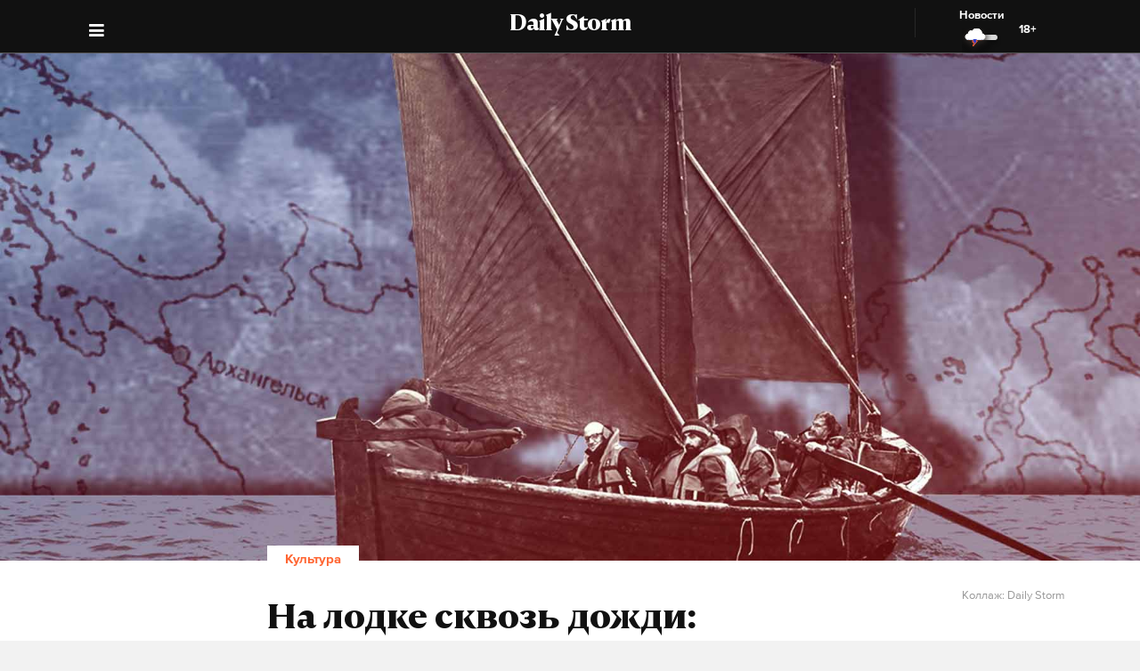

--- FILE ---
content_type: text/html; charset=utf-8
request_url: https://dailystorm.ru/kultura/na-lodke-skvoz-dozhdi-ekspediciya-v-ischeznuvshuyu-mangazeyu-dostigla-zimnego-berega-belogo-morya
body_size: 18853
content:
<!DOCTYPE html>
<html lang="ru">

  <head>
    <meta charset="UTF-8">
    <title>
      
  На лодке сквозь дожди: экспедиция в исчезнувшую Мангазею достигла Зимнего берега Белого моря

    </title>

    

    <meta name="viewport"
      content="width=device-width, user-scalable=yes, initial-scale=1.0, maximum-scale=2.0, minimum-scale=1.0">

    <link rel="apple-touch-icon" sizes="57x57"
      href="/static/favicon/apple-icon-57x57.png">
    <link rel="apple-touch-icon" sizes="60x60"
      href="/static/favicon/apple-icon-60x60.png">
    <link rel="apple-touch-icon" sizes="72x72"
      href="/static/favicon/apple-icon-72x72.png">
    <link rel="apple-touch-icon" sizes="76x76"
      href="/static/favicon/apple-icon-76x76.png">
    <link rel="apple-touch-icon" sizes="114x114"
      href="/static/favicon/apple-icon-114x114.png">
    <link rel="apple-touch-icon" sizes="120x120"
      href="/static/favicon/apple-icon-120x120.png">
    <link rel="apple-touch-icon" sizes="144x144"
      href="/static/favicon/apple-icon-144x144.png">
    <link rel="apple-touch-icon" sizes="152x152"
      href="/static/favicon/apple-icon-152x152.png">
    <link rel="apple-touch-icon" sizes="180x180"
      href="/static/favicon/apple-icon-180x180.png">
    <link rel="icon" type="image/png" sizes="192x192"
      href="/static/favicon/android-icon-192x192.png">
    <link rel="icon" type="image/png" sizes="32x32"
      href="/static/favicon/favicon-32x32.png">
    <link rel="icon" type="image/png" sizes="96x96"
      href="/static/favicon/favicon-96x96.png">
    <link rel="icon" type="image/png" sizes="16x16"
      href="/static/favicon/favicon-16x16.png">
    <link rel="manifest" href="/static/favicon/manifest.json">
    <meta name="msapplication-TileColor" content="#ffffff">
    <meta name="msapplication-TileImage"
      content="/static/favicon/ms-icon-144x144.png">
    <meta name="theme-color" content="#ffffff">
    <meta property="fb:pages" content="478006465879651" />
    <!-- gravitec -->
    <script
      src="https://cdn.gravitec.net/storage/75b5ed153e553f82f8753133b597359d/client.js"
      async></script>
    <script src="https://yastatic.net/pcode/adfox/loader.js"
      crossorigin="anonymous"></script>

    <!-- StatMedia -->
    <script type="text/javascript">
  (function (w, d, c) {
    (w[c] = w[c] || []).push(function () {
      try {
        w.statmedia45130 = new StatMedia({ 'id': 45130 });
      } catch ( e ) {}
    });
    var p = d.createElement('script');
    p.type = 'text/javascript';
    p.async = true;
    p.src = 'https://stat.media/sm.js';
    var s = d.getElementsByTagName('script')[0];
    s.parentNode.insertBefore(p, s);
  })(window, document, '__statmedia_callbacks')
  </script>

    <!--/ StatMedia -->
    <script async src="https://jsn.24smi.net/smi.js"></script>

    <link rel="alternate" type="application/rss+xml" title="Daily Storm RSS"
      href="/media/rss.xml">
    <!-- Relap IO -->
    <script type="text/javascript" async
      src="https://relap.io/api/v6/head.js?token=1fOKroMHMcwxpaCl"></script>
    <!-- ebd Repal IO -->
    
  <link rel="canonical" href="https://dailystorm.ru/kultura/na-lodke-skvoz-dozhdi-ekspediciya-v-ischeznuvshuyu-mangazeyu-dostigla-zimnego-berega-belogo-morya" />
  <link rel="amphtml" href="https://amp.dailystorm.ru/kultura/na-lodke-skvoz-dozhdi-ekspediciya-v-ischeznuvshuyu-mangazeyu-dostigla-zimnego-berega-belogo-morya" />

  <meta name="title" content="На лодке сквозь дожди: экспедиция в исчезнувшую Мангазею достигла Зимнего берега Белого моря" />
<meta name="description" content="Карбас идет по пути средневековых первопроходцев; на борту судна – профессиональные мореходы, писатели и художники. Daily Storm — первое гонзо-центристское СМИ." />
<link rel="image_src" type="image/jpeg" href="https://dailystorm.ru/media/images/2024/06/12/66593ba5-2168-4c83-9215-e71054bf1ce2.jpg" />


<meta property="og:image" content="https://dailystorm.ru/media/images/2024/06/12/66593ba5-2168-4c83-9215-e71054bf1ce2.jpg" />
<meta property="og:image:width" content="537" />
<meta property="og:image:height" content="240" />


<meta property="og:site_name" content="Daily Storm" />
<meta property="og:url" content="https://dailystorm.ru/kultura/na-lodke-skvoz-dozhdi-ekspediciya-v-ischeznuvshuyu-mangazeyu-dostigla-zimnego-berega-belogo-morya" />
<meta property="og:title" content="На лодке сквозь дожди: экспедиция в исчезнувшую Мангазею достигла Зимнего берега Белого моря" />
<meta property="og:description" content="Карбас идет по пути средневековых первопроходцев; на борту судна – профессиональные мореходы, писатели и художники" />
<meta property="og:type" content="article" />
<meta property="og:locale" content="ru_RU" />

<meta name="twitter:card" content="summary_large_image" />
<meta property="twitter:image" content="https://dailystorm.ru/media/images/2024/06/12/66593ba5-2168-4c83-9215-e71054bf1ce2.jpg" />
<meta name="twitter:title" content="На лодке сквозь дожди: экспедиция в исчезнувшую Мангазею достигла Зимнего берега Белого моря" />
<meta name="twitter:description" content="Карбас идет по пути средневековых первопроходцев; на борту судна – профессиональные мореходы, писатели и художники" />

<meta property="vk:image" content="https://dailystorm.ru/media/images/2024/06/12/4453f528-714c-4867-9d0a-92d32a70dc3e.jpg" />

<meta property="article:published_time" content="2024-06-12 09:43:50+01:00">
<meta property="article:author" content="Яна Бобылкина">

<!-- mediator -->
<meta name="mediator_author" content="Яна Бобылкина" />
<meta name="mediator_theme" content="Культура" />
<meta name="mediator" content="72429" />
<meta name="mediator_published_time" content="2024-06-12T09:43:50+0300" />


  <script>
    var Hyphenopoly = {
      require: {
        "ru": "превысокомногорассмотрительствующий",
      },
      setup: {
        selectors: {
          '.arp__block': {}
        }
      }
    };
  </script>
  <!-- <script src="/static/js/Hyphenopoly_Loader.js"></script> -->


    <script type="text/javascript">
    (window.Image ? (new Image()) : document.createElement('img')).src = 'https://vk.com/rtrg?p=VK-RTRG-128933-48zRx';
  </script>
    <style>
    .browsehappy {
      position: fixed;
      z-index: 9999999999999999999999;
      background-color: #fff;
      top: 0;
      bottom: 0;
      left: 0;
      right: 0;
      text-align: center;
      padding: 20px;
    }

    .browsehappy img {
      width: 100%;
      height: auto;
      max-width: 600px;
      margin-top: 40px;
    }

    .browsehappy-js {
      display: none;
    }

    .browsehappy-js.browsehappy {
      display: block;
    }
  </style>

    <!-- <script async src="//pagead2.googlesyndication.com/pagead/js/adsbygoogle.js"></script>
  <script>
    (adsbygoogle = window.adsbygoogle || []).push({
      google_ad_client: "ca-pub-9073070552576904",
      enable_page_level_ads: true
    });
  </script> -->  <link href="/static/bundle-0ea956a.css" rel="stylesheet"></head>

  <body>
    <!-- Rating@Mail.ru counter -->
    <script type="text/javascript">
    var _tmr = window._tmr || (window._tmr = []);
    _tmr.push({
      id: "3016701",
      type: "pageView",
      start: (new Date()).getTime()
    });
    (function(d, w, id) {
      if (d.getElementById(id)) return;
      var ts = d.createElement("script");
      ts.type = "text/javascript";
      ts.async = true;
      ts.id = id;
      ts.src = (d.location.protocol == "https:" ? "https:" : "http:") + "//top-fwz1.mail.ru/js/code.js";
      var f = function() {
        var s = d.getElementsByTagName("script")[0];
        s.parentNode.insertBefore(ts, s);
      };
      if (w.opera == "[object Opera]") {
        d.addEventListener("DOMContentLoaded", f, false);
      } else {
        f();
      }
    })(document, window, "topmailru-code");
  </script><noscript><div>
        <img src="//top-fwz1.mail.ru/counter?id=3016701;js=na"
          style="border:0;position:absolute;left:-9999px;" alt />
      </div></noscript>
    <!-- //Rating@Mail.ru counter -->
    
  
    <script id="js-mpf-mediator-init" data-counter="2820485" data-adaptive="true">!function (e) { function t(t, n) { if (!(n in e)) { for (var r, a = e.document, i = a.scripts, o = i.length; o--;)if (-1 !== i[o].src.indexOf(t)) { r = i[o]; break } if (!r) { r = a.createElement("script"), r.type = "text/javascript", r.async = !0, r.defer = !0, r.src = t, r.charset = "UTF-8";; var d = function () { var e = a.getElementsByTagName("script")[0]; e.parentNode.insertBefore(r, e) }; "[object Opera]" == e.opera ? a.addEventListener ? a.addEventListener("DOMContentLoaded", d, !1) : e.attachEvent("onload", d) : d() } } } t("//mediator.mail.ru/script/2820485/", "_mediator") }(window);</script>
  

    <!--[if lt IE 9]>
  <a href="https://browsehappy.com/" target="_blank"  class="browsehappy-js browsehappy">
    <img src="/static/images/browsehappy.png" alt="">
  </a>
  <![endif]-->
    <a href="https://browsehappy.com/" target="_blank" class="browsehappy-js">
      <img src="/static/images/browsehappy.png" alt>
    </a>
    <script>
    (function() {
      var documentLink = document,
        flexSupport = "",
        getComputedStyleLink = window.getComputedStyle,
        documentHeadLink = documentLink.getElementsByTagName('head')[0],
        elementForTesting = documentLink.createElement('p'),
        elementForTestingStyle = elementForTesting.style,
        display = 'display',
        displayVariant = [
          'flex', // 1
          '-webkit-flex', // 2
          '-ms-flexbox', // 3
          //'-webkit-box', // 4
          '-moz-box', // 5
          'table', // 6
          'inline' // 7
        ],
        abilityFlexWrap = [
          'flexWrap',
          'WebkitFlexWrap',
          'msFlexWrap'
        ];
      documentHeadLink.appendChild(elementForTesting);
      for (var i = 0, len = displayVariant.length; i < len; i++) {
        if (abilityFlexWrap[i] && !(abilityFlexWrap[i] in elementForTestingStyle)) continue;
        elementForTestingStyle.cssText = display + ':' + displayVariant[i];
        var getDisplayStyle =
          (getComputedStyleLink) ? getComputedStyleLink(elementForTesting, null).getPropertyValue(display) : elementForTesting.currentStyle[display];
        if (getDisplayStyle == displayVariant[i]) {
          flexSupport = i + 1;
          break;
        }
      }
      documentHeadLink.removeChild(elementForTesting);
      if (flexSupport > 3 || ("ActiveXObject" in window)) {
        document.getElementsByClassName('browsehappy-js')[0].className += " browsehappy"
      }
    })();
  </script>
     <div id="app" data-server-rendered="true" class="global-wrapper"><div class="global-wrapper__content"><div class="vue-portal-target "></div> <!----> <!----> <div class="global-wrapper__content"><div class="c-page arp"><div class="adv iYCWtm7imZctaGa6Nxe-4_0 _191SnVbGFPHgUK5fwbToIQ_0"><div id="yandex-adfox-ads-0.44907113714388713" class="ya-banner ya-banner--desktop"></div> <div id="yandex-adfox-ads-0.9587929608231853" class="ya-banner ya-banner--mobile"></div></div> <div><div class="_1ds3tL0TPhzjRuTXnZMcn1_0"><div class="_1wGmP8oosfDWiAY6Ij4o85_0"><header class="header header--alt header--dark header--"><div class="header__container"><div class="header__logo-wrapper"><a href="/" class="header__logo">Daily Storm</a></div></div> <div class="header__container"><div class="header__menu-toggle header__left"></div></div> <div class="header__menu-toggle header__left header__left--menu"><i class="fa fa-bars fa-1hx"></i></div> <div class="header__close header__close--news header__right" style="display:flex;"><a onclick="ym(44956237, 'reachGoal', 'NEWS_CLICK'); return true;" href="/news"><div class="header__close-label">Новости</div> <img src="/static/images/icons/light-news-cloud.svg" alt="Новости"></a> <span class="header__info--bold" style="padding:16px;">18+</span></div></header></div></div> <header class="arp__dynamic-header KYq5DnWmHhL8m1S_sHUiJ_0"><div class="header__container header__container--no-block"><a href="/" class="_1gsE-MOGz1a-YpqsKkPs2Z_0">
        St
      </a> <div class="_1fS_b8u9is40AHCgwn8oSH_0"></div> <div class="_1mZatTrWDB09E1eAxTDCg4_0">На лодке сквозь дожди: экспедиция в исчезнувшую Мангазею достигла Зимнего берега Белого моря</div> <div class="hrSKZ89t1UVpeqZ-dhpig_0"><div data-type="share" class="_1uWZ1F79c_2hEkgjA4Ud03_0 social-icon social-icon--no-border social-icon--undefined social-icon--vk _2i_glm4NhOjnI2ecEXCeCK_0"><a href="http://vkontakte.ru/share.php?url=http%3A%2F%2Fdailystorm.ru%2Fna-lodke-skvoz-dozhdi-ekspediciya-v-ischeznuvshuyu-mangazeyu-dostigla-zimnego-berega-belogo-morya&amp;title=%D0%9D%D0%B0%20%D0%BB%D0%BE%D0%B4%D0%BA%D0%B5%20%D1%81%D0%BA%D0%B2%D0%BE%D0%B7%D1%8C%20%D0%B4%D0%BE%D0%B6%D0%B4%D0%B8%3A%20%D1%8D%D0%BA%D1%81%D0%BF%D0%B5%D0%B4%D0%B8%D1%86%D0%B8%D1%8F%20%D0%B2%20%D0%B8%D1%81%D1%87%D0%B5%D0%B7%D0%BD%D1%83%D0%B2%D1%88%D1%83%D1%8E%20%D0%9C%D0%B0%D0%BD%D0%B3%D0%B0%D0%B7%D0%B5%D1%8E%20%D0%B4%D0%BE%D1%81%D1%82%D0%B8%D0%B3%D0%BB%D0%B0%20%D0%97%D0%B8%D0%BC%D0%BD%D0%B5%D0%B3%D0%BE%20%D0%B1%D0%B5%D1%80%D0%B5%D0%B3%D0%B0%20%D0%91%D0%B5%D0%BB%D0%BE%D0%B3%D0%BE%20%D0%BC%D0%BE%D1%80%D1%8F&amp;description=%D0%9A%D0%B0%D1%80%D0%B1%D0%B0%D1%81%20%D0%B8%D0%B4%D0%B5%D1%82%20%D0%BF%D0%BE%20%D0%BF%D1%83%D1%82%D0%B8%20%D1%81%D1%80%D0%B5%D0%B4%D0%BD%D0%B5%D0%B2%D0%B5%D0%BA%D0%BE%D0%B2%D1%8B%D1%85%20%D0%BF%D0%B5%D1%80%D0%B2%D0%BE%D0%BF%D1%80%D0%BE%D1%85%D0%BE%D0%B4%D1%86%D0%B5%D0%B2%3B%20%D0%BD%D0%B0%20%D0%B1%D0%BE%D1%80%D1%82%D1%83%20%D1%81%D1%83%D0%B4%D0%BD%D0%B0%20%E2%80%93%20%D0%BF%D1%80%D0%BE%D1%84%D0%B5%D1%81%D1%81%D0%B8%D0%BE%D0%BD%D0%B0%D0%BB%D1%8C%D0%BD%D1%8B%D0%B5%20%D0%BC%D0%BE%D1%80%D0%B5%D1%85%D0%BE%D0%B4%D1%8B%2C%20%D0%BF%D0%B8%D1%81%D0%B0%D1%82%D0%B5%D0%BB%D0%B8%20%D0%B8%20%D1%85%D1%83%D0%B4%D0%BE%D0%B6%D0%BD%D0%B8%D0%BA%D0%B8&amp;noparse=true" class="social-icon__icon-wrapper social-icon__icon-wrapper--sm"><div class="t-icon-root _1KRIOQXK1JlK7_-lBfPyLf_0"><div class="t-icon-svg-wrapper" style="transform:rotate(0deg);width:24px;height:24px;"><svg viewBox="60 60 160 160"><defs><mask id="0.4633344337769081"><path fill-rule="evenodd" clip-rule="evenodd" fill="white" d="M120,70.9h43.5c39.7,0,49.1,9.4,49.1,49.1v43.5c0,39.7-9.4,49.1-49.1,49.1H120c-39.7,0-49.1-9.4-49.1-49.1V120 C70.9,80.3,80.3,70.9,120,70.9"></path> <path fill-rule="evenodd" clip-rule="evenodd" fill="black" d="M186.9,119.7c0.7-2.2,0-3.8-3.1-3.8h-10.3c-2.6,0-3.8,1.4-4.5,2.9c0,0-5.3,12.8-12.7,21.1 c-2.4,2.4-3.5,3.2-4.8,3.2c-0.7,0-1.6-0.8-1.6-3v-20.5c0-2.6-0.8-3.8-3-3.8h-16.2c-1.6,0-2.6,1.2-2.6,2.4c0,2.5,3.7,3.1,4.1,10.1 v15.2c0,3.3-0.6,3.9-1.9,3.9c-3.5,0-12-12.9-17.1-27.6c-1-2.9-2-4-4.6-4H98.2c-3,0-3.5,1.4-3.5,2.9c0,2.7,3.5,16.3,16.3,34.3 c8.5,12.3,20.6,18.9,31.5,18.9c6.6,0,7.4-1.5,7.4-4v-9.3c0-3,0.6-3.5,2.7-3.5c1.5,0,4.2,0.8,10.3,6.7c7,7,8.2,10.2,12.1,10.2h10.3 c3,0,4.4-1.5,3.6-4.4c-0.9-2.9-4.3-7.1-8.7-12.1c-2.4-2.8-6-5.9-7.1-7.4c-1.5-2-1.1-2.8,0-4.6C173,143.5,185.6,125.7,186.9,119.7"></path></mask></defs> <path mask="url(#0.4633344337769081)" fill-rule="evenodd" clip-rule="evenodd" fill="currentColor" d="M120,70.9h43.5c39.7,0,49.1,9.4,49.1,49.1v43.5c0,39.7-9.4,49.1-49.1,49.1H120c-39.7,0-49.1-9.4-49.1-49.1V120 C70.9,80.3,80.3,70.9,120,70.9"></path></svg></div></div></a></div> <div data-type="share" class="_1uWZ1F79c_2hEkgjA4Ud03_0 social-icon social-icon--no-border social-icon--undefined social-icon--paper-plane _2i_glm4NhOjnI2ecEXCeCK_0"><a href="https://telegram.me/share/?url=http%3A%2F%2Fdailystorm.ru%2Fna-lodke-skvoz-dozhdi-ekspediciya-v-ischeznuvshuyu-mangazeyu-dostigla-zimnego-berega-belogo-morya&amp;text=%D0%9A%D0%B0%D1%80%D0%B1%D0%B0%D1%81%20%D0%B8%D0%B4%D0%B5%D1%82%20%D0%BF%D0%BE%20%D0%BF%D1%83%D1%82%D0%B8%20%D1%81%D1%80%D0%B5%D0%B4%D0%BD%D0%B5%D0%B2%D0%B5%D0%BA%D0%BE%D0%B2%D1%8B%D1%85%20%D0%BF%D0%B5%D1%80%D0%B2%D0%BE%D0%BF%D1%80%D0%BE%D1%85%D0%BE%D0%B4%D1%86%D0%B5%D0%B2%3B%20%D0%BD%D0%B0%20%D0%B1%D0%BE%D1%80%D1%82%D1%83%20%D1%81%D1%83%D0%B4%D0%BD%D0%B0%20%E2%80%93%20%D0%BF%D1%80%D0%BE%D1%84%D0%B5%D1%81%D1%81%D0%B8%D0%BE%D0%BD%D0%B0%D0%BB%D1%8C%D0%BD%D1%8B%D0%B5%20%D0%BC%D0%BE%D1%80%D0%B5%D1%85%D0%BE%D0%B4%D1%8B%2C%20%D0%BF%D0%B8%D1%81%D0%B0%D1%82%D0%B5%D0%BB%D0%B8%20%D0%B8%20%D1%85%D1%83%D0%B4%D0%BE%D0%B6%D0%BD%D0%B8%D0%BA%D0%B8" class="social-icon__icon-wrapper social-icon__icon-wrapper--sm"><i class="fa fa-paper-plane fa-sm social-icon__icon social-icon__icon--fa"></i></a></div> <div data-type="share" class="_1uWZ1F79c_2hEkgjA4Ud03_0 social-icon social-icon--no-border social-icon--undefined social-icon--odnoklassniki _2i_glm4NhOjnI2ecEXCeCK_0"><a href="http://www.odnoklassniki.ru/dk?st.cmd=addShare&amp;st.s=1&amp;st.comments=%D0%9A%D0%B0%D1%80%D0%B1%D0%B0%D1%81%20%D0%B8%D0%B4%D0%B5%D1%82%20%D0%BF%D0%BE%20%D0%BF%D1%83%D1%82%D0%B8%20%D1%81%D1%80%D0%B5%D0%B4%D0%BD%D0%B5%D0%B2%D0%B5%D0%BA%D0%BE%D0%B2%D1%8B%D1%85%20%D0%BF%D0%B5%D1%80%D0%B2%D0%BE%D0%BF%D1%80%D0%BE%D1%85%D0%BE%D0%B4%D1%86%D0%B5%D0%B2%3B%20%D0%BD%D0%B0%20%D0%B1%D0%BE%D1%80%D1%82%D1%83%20%D1%81%D1%83%D0%B4%D0%BD%D0%B0%20%E2%80%93%20%D0%BF%D1%80%D0%BE%D1%84%D0%B5%D1%81%D1%81%D0%B8%D0%BE%D0%BD%D0%B0%D0%BB%D1%8C%D0%BD%D1%8B%D0%B5%20%D0%BC%D0%BE%D1%80%D0%B5%D1%85%D0%BE%D0%B4%D1%8B%2C%20%D0%BF%D0%B8%D1%81%D0%B0%D1%82%D0%B5%D0%BB%D0%B8%20%D0%B8%20%D1%85%D1%83%D0%B4%D0%BE%D0%B6%D0%BD%D0%B8%D0%BA%D0%B8&amp;st._surl=http%3A%2F%2Fdailystorm.ru%2Fna-lodke-skvoz-dozhdi-ekspediciya-v-ischeznuvshuyu-mangazeyu-dostigla-zimnego-berega-belogo-morya" class="social-icon__icon-wrapper social-icon__icon-wrapper--sm"><i class="fa fa-odnoklassniki fa-sm social-icon__icon social-icon__icon--fa"></i></a></div> <div data-type="share" class="_1uWZ1F79c_2hEkgjA4Ud03_0 social-icon social-icon--no-border social-icon--undefined social-icon--twitter _2i_glm4NhOjnI2ecEXCeCK_0"><a href="http://twitter.com/share?text=%D0%9A%D0%B0%D1%80%D0%B1%D0%B0%D1%81%20%D0%B8%D0%B4%D0%B5%D1%82%20%D0%BF%D0%BE%20%D0%BF%D1%83%D1%82%D0%B8%20%D1%81%D1%80%D0%B5%D0%B4%D0%BD%D0%B5%D0%B2%D0%B5%D0%BA%D0%BE%D0%B2%D1%8B%D1%85%20%D0%BF%D0%B5%D1%80%D0%B2%D0%BE%D0%BF%D1%80%D0%BE%D1%85%D0%BE%D0%B4%D1%86%D0%B5%D0%B2%3B%20%D0%BD%D0%B0%20%D0%B1%D0%BE%D1%80%D1%82%D1%83%20%D1%81%D1%83%D0%B4%D0%BD%D0%B0%20%E2%80%93%20%D0%BF%D1%80%D0%BE%D1%84%D0%B5%D1%81%D1%81%D0%B8%D0%BE%D0%BD%D0%B0%D0%BB%D1%8C%D0%BD%D1%8B%D0%B5%20%D0%BC%D0%BE%D1%80%D0%B5%D1%85%D0%BE%D0%B4%D1%8B%2C%20%D0%BF%D0%B8%D1%81%D0%B0%D1%82%D0%B5%D0%BB%D0%B8%20%D0%B8%20%D1%85%D1%83%D0%B4%D0%BE%D0%B6%D0%BD%D0%B8%D0%BA%D0%B8&amp;url=http%3A%2F%2Fdailystorm.ru%2Fna-lodke-skvoz-dozhdi-ekspediciya-v-ischeznuvshuyu-mangazeyu-dostigla-zimnego-berega-belogo-morya&amp;counturl=http%3A%2F%2Fdailystorm.ru%2Fna-lodke-skvoz-dozhdi-ekspediciya-v-ischeznuvshuyu-mangazeyu-dostigla-zimnego-berega-belogo-morya" class="social-icon__icon-wrapper social-icon__icon-wrapper--sm"><i class="fa fa-twitter fa-sm social-icon__icon social-icon__icon--fa"></i></a></div> <a href="bogomolov-mashkov-gerasimov-kto-iz-artistov-uzhe-znachitsya-na-saytah-ih-novyh-teatrov-a-kto-eshche-net" class="_1r822X5Ya96lglN1wCGt5s_0"><i class="fa fa-arrow-left"></i></a> <a href="prodam-sergi-kak-u-zavorotnyuk-na-avito-nachali-torgovat-naryadami-iz-moey-prekrasnoy-nyani" class="_1r822X5Ya96lglN1wCGt5s_0"><i class="fa fa-arrow-right"></i></a> <span class="_1r822X5Ya96lglN1wCGt5s_0">18+</span></div></div> <div class="_1fS_b8u9is40AHCgwn8oSH_0"></div></header></div> <div class="adv iYCWtm7imZctaGa6Nxe-4_0 _191SnVbGFPHgUK5fwbToIQ_0 _2QJe6WdYj4JUtl9oF2bEtb_0"><div id="yandex-adfox-ads-0.8875044110792318" class="ya-banner ya-banner--desktop"></div> <div id="yandex-adfox-ads-0.5585280764361467" class="ya-banner ya-banner--mobile"></div></div> <div class="arp__inner"><section class="arp__main arp__main--with-bg"><div class="arp__main-bg" style="background-image:url('/media/images/2024/06/11/f47fed84-80e1-4e7b-ba29-63b6fa8d7f8f.jpg');"><img src="/media/images/2024/06/11/f47fed84-80e1-4e7b-ba29-63b6fa8d7f8f.jpg" loading="auto" alt="Карбас идет по пути средневековых первопроходцев; на борту судна – профессиональные мореходы, писатели и художники Коллаж: Daily Storm" class="arp__main-bg-img"></div> <!----></section> <div class="arp__wrapper
        
        
        "><div class="arp__category c-layout c-layout--white c-layout--bounded-article c-layout--bound-content"><div itemscope="itemscope" itemtype="http://schema.org/BreadcrumbList" class="arp__center c-layout__limiter"><div itemprop="itemListElement" itemscope="itemscope" itemtype="http://schema.org/ListItem" class="c-layout__label "><!----> <a itemprop="item" href="/kultura"><span itemprop="name">Культура</span> <meta itemprop="position" content="1"></a></div></div></div> <div class="arp__break"></div> <div class="c-layout c-layout--white c-layout--bounded-article c-layout--overflow-mobile"><div class="arp__break"></div> <div class="_15v7x_5WlHaQ2RSHZxswtK_1 c-layout__wrapper c-layout__wrapper--white c-layout__wrapper--no-border-top arp__feature arp__feature--1"></div> <div class="adv iYCWtm7imZctaGa6Nxe-4_0 _191SnVbGFPHgUK5fwbToIQ_0 _3_bCOsHpJzMaeo9_8RIaf_1"><div id="yandex-adfox-ads-0.6761389982817376" class="ya-banner ya-banner--desktop"></div> <div id="yandex-adfox-ads-0.7482722566200912" class="ya-banner ya-banner--mobile"></div></div> <div class="_2NIysFbLHXzJXkYfb2OrP-_1 arp__center c-layout__limiter"><h1 class="arp__title arp__center">На лодке сквозь дожди: экспедиция в исчезнувшую Мангазею достигла Зимнего берега Белого моря</h1> <h2 class="_3m4OFIel9NilBAba1ejh0j_1 arp__center arp__subtitle arp__subtitle--duplicate">
          Карбас идет по пути средневековых первопроходцев; на борту судна – профессиональные мореходы, писатели и художники
        </h2> <div class="ba6aPQ_H5gwddqPp6cdCi_1 _1fjFbIzSdHkhFwuBxtPrKK_1"><div class="article-author article-author--coauthors"><div class="article-author__author"><div itemprop="author" itemscope="itemscope" itemtype="http://schema.org/Person" class="article-author__link"><!----> <a href="/author/76"><span itemprop="name" class="article-author__author-name">
        Яна Бобылкина</span></a> <!----> <!----></div> <!----></div> <!----></div></div> <div class="_2Rxg4kV3d5aiR0ZqM4cahn_1"><div class="ba6aPQ_H5gwddqPp6cdCi_1"><div class="article-author article-author--coauthors"><div class="article-author__author"><div itemprop="author" itemscope="itemscope" itemtype="http://schema.org/Person" class="article-author__link"><!----> <a href="/author/76"><span itemprop="name" class="article-author__author-name">
        Яна Бобылкина</span></a> <!----> <!----></div> <!----></div> <!----></div></div> <div class="_2KWfZ2t097HlxQ7_9DdDvC_1"><time datetime="2024-06-12T09:43:50+0300">09:43, 12 июня 2024</time></div> <div class="_1Dj3qyd0gDJLKIiu3pS0pX_1"></div> <div class="_3wl8m7pwTh2Wpopc066v07_1 arp__main-img-caption arp__main-img-caption--mobile"><div class="_2KWfZ2t097HlxQ7_9DdDvC_1 _1pVFt6WwtY2txQx6A59qUv_1"><time datetime="2024-06-12T09:43:50+0300">09:43, 12 июня 2024</time></div> <span class="arp__image-caption-text arp__image-caption-text--description">Коллаж: Daily Storm</span> <!----></div> <div class="_1jg9-RnvdGP3roqTYKKwU2_1"><div class="_3lZJ-n1V_NgB2bZQlTx3Sy_1"><div data-type="share" class="_1uWZ1F79c_2hEkgjA4Ud03_0 social-icon social-icon--undefined social-icon--undefined social-icon--vk undefined"><a href="http://vkontakte.ru/share.php?url=http%3A%2F%2Fdailystorm.ru%2Fna-lodke-skvoz-dozhdi-ekspediciya-v-ischeznuvshuyu-mangazeyu-dostigla-zimnego-berega-belogo-morya&amp;title=%D0%9D%D0%B0%20%D0%BB%D0%BE%D0%B4%D0%BA%D0%B5%20%D1%81%D0%BA%D0%B2%D0%BE%D0%B7%D1%8C%20%D0%B4%D0%BE%D0%B6%D0%B4%D0%B8%3A%20%D1%8D%D0%BA%D1%81%D0%BF%D0%B5%D0%B4%D0%B8%D1%86%D0%B8%D1%8F%20%D0%B2%20%D0%B8%D1%81%D1%87%D0%B5%D0%B7%D0%BD%D1%83%D0%B2%D1%88%D1%83%D1%8E%20%D0%9C%D0%B0%D0%BD%D0%B3%D0%B0%D0%B7%D0%B5%D1%8E%20%D0%B4%D0%BE%D1%81%D1%82%D0%B8%D0%B3%D0%BB%D0%B0%20%D0%97%D0%B8%D0%BC%D0%BD%D0%B5%D0%B3%D0%BE%20%D0%B1%D0%B5%D1%80%D0%B5%D0%B3%D0%B0%20%D0%91%D0%B5%D0%BB%D0%BE%D0%B3%D0%BE%20%D0%BC%D0%BE%D1%80%D1%8F&amp;description=%D0%9A%D0%B0%D1%80%D0%B1%D0%B0%D1%81%20%D0%B8%D0%B4%D0%B5%D1%82%20%D0%BF%D0%BE%20%D0%BF%D1%83%D1%82%D0%B8%20%D1%81%D1%80%D0%B5%D0%B4%D0%BD%D0%B5%D0%B2%D0%B5%D0%BA%D0%BE%D0%B2%D1%8B%D1%85%20%D0%BF%D0%B5%D1%80%D0%B2%D0%BE%D0%BF%D1%80%D0%BE%D1%85%D0%BE%D0%B4%D1%86%D0%B5%D0%B2%3B%20%D0%BD%D0%B0%20%D0%B1%D0%BE%D1%80%D1%82%D1%83%20%D1%81%D1%83%D0%B4%D0%BD%D0%B0%20%E2%80%93%20%D0%BF%D1%80%D0%BE%D1%84%D0%B5%D1%81%D1%81%D0%B8%D0%BE%D0%BD%D0%B0%D0%BB%D1%8C%D0%BD%D1%8B%D0%B5%20%D0%BC%D0%BE%D1%80%D0%B5%D1%85%D0%BE%D0%B4%D1%8B%2C%20%D0%BF%D0%B8%D1%81%D0%B0%D1%82%D0%B5%D0%BB%D0%B8%20%D0%B8%20%D1%85%D1%83%D0%B4%D0%BE%D0%B6%D0%BD%D0%B8%D0%BA%D0%B8&amp;noparse=true" class="social-icon__icon-wrapper social-icon__icon-wrapper--xs"><div class="t-icon-root _1KRIOQXK1JlK7_-lBfPyLf_0"><div class="t-icon-svg-wrapper" style="transform:rotate(0deg);width:24px;height:24px;"><svg viewBox="60 60 160 160"><defs><mask id="0.38995339564874065"><path fill-rule="evenodd" clip-rule="evenodd" fill="white" d="M120,70.9h43.5c39.7,0,49.1,9.4,49.1,49.1v43.5c0,39.7-9.4,49.1-49.1,49.1H120c-39.7,0-49.1-9.4-49.1-49.1V120 C70.9,80.3,80.3,70.9,120,70.9"></path> <path fill-rule="evenodd" clip-rule="evenodd" fill="black" d="M186.9,119.7c0.7-2.2,0-3.8-3.1-3.8h-10.3c-2.6,0-3.8,1.4-4.5,2.9c0,0-5.3,12.8-12.7,21.1 c-2.4,2.4-3.5,3.2-4.8,3.2c-0.7,0-1.6-0.8-1.6-3v-20.5c0-2.6-0.8-3.8-3-3.8h-16.2c-1.6,0-2.6,1.2-2.6,2.4c0,2.5,3.7,3.1,4.1,10.1 v15.2c0,3.3-0.6,3.9-1.9,3.9c-3.5,0-12-12.9-17.1-27.6c-1-2.9-2-4-4.6-4H98.2c-3,0-3.5,1.4-3.5,2.9c0,2.7,3.5,16.3,16.3,34.3 c8.5,12.3,20.6,18.9,31.5,18.9c6.6,0,7.4-1.5,7.4-4v-9.3c0-3,0.6-3.5,2.7-3.5c1.5,0,4.2,0.8,10.3,6.7c7,7,8.2,10.2,12.1,10.2h10.3 c3,0,4.4-1.5,3.6-4.4c-0.9-2.9-4.3-7.1-8.7-12.1c-2.4-2.8-6-5.9-7.1-7.4c-1.5-2-1.1-2.8,0-4.6C173,143.5,185.6,125.7,186.9,119.7"></path></mask></defs> <path mask="url(#0.38995339564874065)" fill-rule="evenodd" clip-rule="evenodd" fill="currentColor" d="M120,70.9h43.5c39.7,0,49.1,9.4,49.1,49.1v43.5c0,39.7-9.4,49.1-49.1,49.1H120c-39.7,0-49.1-9.4-49.1-49.1V120 C70.9,80.3,80.3,70.9,120,70.9"></path></svg></div></div></a></div></div> <div class="_3lZJ-n1V_NgB2bZQlTx3Sy_1"><div data-type="share" class="_1uWZ1F79c_2hEkgjA4Ud03_0 social-icon social-icon--undefined social-icon--undefined social-icon--paper-plane undefined"><a href="https://telegram.me/share/?url=http%3A%2F%2Fdailystorm.ru%2Fna-lodke-skvoz-dozhdi-ekspediciya-v-ischeznuvshuyu-mangazeyu-dostigla-zimnego-berega-belogo-morya&amp;text=%D0%9A%D0%B0%D1%80%D0%B1%D0%B0%D1%81%20%D0%B8%D0%B4%D0%B5%D1%82%20%D0%BF%D0%BE%20%D0%BF%D1%83%D1%82%D0%B8%20%D1%81%D1%80%D0%B5%D0%B4%D0%BD%D0%B5%D0%B2%D0%B5%D0%BA%D0%BE%D0%B2%D1%8B%D1%85%20%D0%BF%D0%B5%D1%80%D0%B2%D0%BE%D0%BF%D1%80%D0%BE%D1%85%D0%BE%D0%B4%D1%86%D0%B5%D0%B2%3B%20%D0%BD%D0%B0%20%D0%B1%D0%BE%D1%80%D1%82%D1%83%20%D1%81%D1%83%D0%B4%D0%BD%D0%B0%20%E2%80%93%20%D0%BF%D1%80%D0%BE%D1%84%D0%B5%D1%81%D1%81%D0%B8%D0%BE%D0%BD%D0%B0%D0%BB%D1%8C%D0%BD%D1%8B%D0%B5%20%D0%BC%D0%BE%D1%80%D0%B5%D1%85%D0%BE%D0%B4%D1%8B%2C%20%D0%BF%D0%B8%D1%81%D0%B0%D1%82%D0%B5%D0%BB%D0%B8%20%D0%B8%20%D1%85%D1%83%D0%B4%D0%BE%D0%B6%D0%BD%D0%B8%D0%BA%D0%B8" class="social-icon__icon-wrapper social-icon__icon-wrapper--xs"><i class="fa fa-paper-plane fa-xs social-icon__icon social-icon__icon--fa"></i></a></div></div> <div class="_3lZJ-n1V_NgB2bZQlTx3Sy_1"><div data-type="share" class="_1uWZ1F79c_2hEkgjA4Ud03_0 social-icon social-icon--undefined social-icon--undefined social-icon--odnoklassniki undefined"><a href="http://www.odnoklassniki.ru/dk?st.cmd=addShare&amp;st.s=1&amp;st.comments=%D0%9A%D0%B0%D1%80%D0%B1%D0%B0%D1%81%20%D0%B8%D0%B4%D0%B5%D1%82%20%D0%BF%D0%BE%20%D0%BF%D1%83%D1%82%D0%B8%20%D1%81%D1%80%D0%B5%D0%B4%D0%BD%D0%B5%D0%B2%D0%B5%D0%BA%D0%BE%D0%B2%D1%8B%D1%85%20%D0%BF%D0%B5%D1%80%D0%B2%D0%BE%D0%BF%D1%80%D0%BE%D1%85%D0%BE%D0%B4%D1%86%D0%B5%D0%B2%3B%20%D0%BD%D0%B0%20%D0%B1%D0%BE%D1%80%D1%82%D1%83%20%D1%81%D1%83%D0%B4%D0%BD%D0%B0%20%E2%80%93%20%D0%BF%D1%80%D0%BE%D1%84%D0%B5%D1%81%D1%81%D0%B8%D0%BE%D0%BD%D0%B0%D0%BB%D1%8C%D0%BD%D1%8B%D0%B5%20%D0%BC%D0%BE%D1%80%D0%B5%D1%85%D0%BE%D0%B4%D1%8B%2C%20%D0%BF%D0%B8%D1%81%D0%B0%D1%82%D0%B5%D0%BB%D0%B8%20%D0%B8%20%D1%85%D1%83%D0%B4%D0%BE%D0%B6%D0%BD%D0%B8%D0%BA%D0%B8&amp;st._surl=http%3A%2F%2Fdailystorm.ru%2Fna-lodke-skvoz-dozhdi-ekspediciya-v-ischeznuvshuyu-mangazeyu-dostigla-zimnego-berega-belogo-morya" class="social-icon__icon-wrapper social-icon__icon-wrapper--xs"><i class="fa fa-odnoklassniki fa-xs social-icon__icon social-icon__icon--fa"></i></a></div></div> <div class="_3lZJ-n1V_NgB2bZQlTx3Sy_1"><div data-type="share" class="_1uWZ1F79c_2hEkgjA4Ud03_0 social-icon social-icon--undefined social-icon--undefined social-icon--twitter undefined"><a href="http://twitter.com/share?text=%D0%9A%D0%B0%D1%80%D0%B1%D0%B0%D1%81%20%D0%B8%D0%B4%D0%B5%D1%82%20%D0%BF%D0%BE%20%D0%BF%D1%83%D1%82%D0%B8%20%D1%81%D1%80%D0%B5%D0%B4%D0%BD%D0%B5%D0%B2%D0%B5%D0%BA%D0%BE%D0%B2%D1%8B%D1%85%20%D0%BF%D0%B5%D1%80%D0%B2%D0%BE%D0%BF%D1%80%D0%BE%D1%85%D0%BE%D0%B4%D1%86%D0%B5%D0%B2%3B%20%D0%BD%D0%B0%20%D0%B1%D0%BE%D1%80%D1%82%D1%83%20%D1%81%D1%83%D0%B4%D0%BD%D0%B0%20%E2%80%93%20%D0%BF%D1%80%D0%BE%D1%84%D0%B5%D1%81%D1%81%D0%B8%D0%BE%D0%BD%D0%B0%D0%BB%D1%8C%D0%BD%D1%8B%D0%B5%20%D0%BC%D0%BE%D1%80%D0%B5%D1%85%D0%BE%D0%B4%D1%8B%2C%20%D0%BF%D0%B8%D1%81%D0%B0%D1%82%D0%B5%D0%BB%D0%B8%20%D0%B8%20%D1%85%D1%83%D0%B4%D0%BE%D0%B6%D0%BD%D0%B8%D0%BA%D0%B8&amp;url=http%3A%2F%2Fdailystorm.ru%2Fna-lodke-skvoz-dozhdi-ekspediciya-v-ischeznuvshuyu-mangazeyu-dostigla-zimnego-berega-belogo-morya&amp;counturl=http%3A%2F%2Fdailystorm.ru%2Fna-lodke-skvoz-dozhdi-ekspediciya-v-ischeznuvshuyu-mangazeyu-dostigla-zimnego-berega-belogo-morya" class="social-icon__icon-wrapper social-icon__icon-wrapper--xs"><i class="fa fa-twitter fa-xs social-icon__icon social-icon__icon--fa"></i></a></div></div></div></div></div> <aside class="_3g7kUn8va91NvAnZVca6we_1 arp__author-wrapper--mobile-hidden c-layout__wrapper c-layout__wrapper--white arp__author-wrapper arp__feature arp__avatar"><div><div class="adv iYCWtm7imZctaGa6Nxe-4_0 _191SnVbGFPHgUK5fwbToIQ_0 _3qfy9JvHkPtDPRpbKzRc7S_0 _2QISkGRnX-bTdrr3zKcx0Z_1"><div id="yandex-adfox-ads-0.30572981077718353" class="ya-banner ya-banner--desktop"></div> <div id="yandex-adfox-ads-0.9131178862050771" class="ya-banner ya-banner--mobile"></div></div></div></aside> <aside class="_1_Wxy5mnf3uhFI8LY8GTzz_1 arp__feature arp__feature--2"><div class="arp__main-img-caption arp__main-img-caption--desktop"><span class="arp__image-caption-text arp__image-caption-text--description">Коллаж: Daily Storm</span> <!----></div> <div class="adv iYCWtm7imZctaGa6Nxe-4_0 _191SnVbGFPHgUK5fwbToIQ_0"><div id="yandex-adfox-ads-0.22894843032728662" class="ya-banner ya-banner--desktop"></div> <div id="yandex-adfox-ads-0.10841079634294504" class="ya-banner ya-banner--mobile"></div></div></aside> <div class="arp__break arp__break--2"></div> <div class="c-layout__wrapper c-layout__wrapper--white arp__content arp__center"><div class="arp__blocks"><div><!----> <section class="arp__block arp__block--text js-mediator-article"><!----> <!----> <div class="c-layout__limiter c-layout__limiter--no-phone QCrpIXODtlwZjVpsU2Jfb_1"><p><span style="background-color: transparent; color: rgb(0, 0, 0);">Координатор экспедиции «Мангазейский морской ход» Полина Шкаруба рассказала о ее первых остановках. Экспедиция стартовала на берегу Северной Двины и пройдет одним из самых опасных путей — через Белое, Баренцево и Карское моря, Канинский и Ямальский волок к месту, где когда-то находился город Мангазея, а ее участники передвигаются на обычной деревянной лодке, которую подстраховывает катамаран сопровождения. Погода не балует. Но когда это было преградой?</span></p><p><br></p><p><span style="background-color: transparent; color: rgb(0, 0, 0);">Берег Северной Двины возле Успенского храма Архангельска. Колокольный звон и непрекращающийся стук дождя. Близкие участников обнимают их за плечи, а потом еще долго-долго стоят на берегу и смотрят им вслед.</span></p><p><br></p><p><span style="background-color: transparent; color: rgb(0, 0, 0);">Прокрути историю на 400-500 лет назад, и картина будет той же!</span></p></div> <div class="BMymU5YuBCMHtN2aVzLkq_1"><p class="notice">Читайте там, где удобно, и подписывайтесь на Daily Storm в <a href="https://t.me/stormdaily" target="_blank">Telegram</a>, <a href="https://dzen.ru/news/?favid=254154610&issue_tld=ru" target="_blank">Дзен</a> или <a href="https://vk.com/stormdaily">VK</a>.</p> <div class="btns"><a href="https://t.me/stormdaily" target="_blank"><img src="https://static.gazeta.ru/nm2021/img/icons/ui/telegram.svg" alt class="item-icon"><div class="item-text">Telegram</div></a> <a href="https://dzen.ru/news/?favid=254154610&issue_tld=ru" target="_blank"><img src="https://static.gazeta.ru/nm2021/img/icons/ui/zen.svg" alt class="item-icon"><div class="item-text">Дзен</div></a> <a href="https://vk.com/stormdaily" target="_blank"><svg viewBox="60 60 160 160" class="item-icon" style="width:20px;"><defs><mask id="0.9081634270571128"><path fill-rule="evenodd" clip-rule="evenodd" fill="white" d="M120,70.9h43.5c39.7,0,49.1,9.4,49.1,49.1v43.5c0,39.7-9.4,49.1-49.1,49.1H120c-39.7,0-49.1-9.4-49.1-49.1V120 C70.9,80.3,80.3,70.9,120,70.9"></path> <path fill-rule="evenodd" clip-rule="evenodd" fill="black" d="M186.9,119.7c0.7-2.2,0-3.8-3.1-3.8h-10.3c-2.6,0-3.8,1.4-4.5,2.9c0,0-5.3,12.8-12.7,21.1 c-2.4,2.4-3.5,3.2-4.8,3.2c-0.7,0-1.6-0.8-1.6-3v-20.5c0-2.6-0.8-3.8-3-3.8h-16.2c-1.6,0-2.6,1.2-2.6,2.4c0,2.5,3.7,3.1,4.1,10.1 v15.2c0,3.3-0.6,3.9-1.9,3.9c-3.5,0-12-12.9-17.1-27.6c-1-2.9-2-4-4.6-4H98.2c-3,0-3.5,1.4-3.5,2.9c0,2.7,3.5,16.3,16.3,34.3 c8.5,12.3,20.6,18.9,31.5,18.9c6.6,0,7.4-1.5,7.4-4v-9.3c0-3,0.6-3.5,2.7-3.5c1.5,0,4.2,0.8,10.3,6.7c7,7,8.2,10.2,12.1,10.2h10.3 c3,0,4.4-1.5,3.6-4.4c-0.9-2.9-4.3-7.1-8.7-12.1c-2.4-2.8-6-5.9-7.1-7.4c-1.5-2-1.1-2.8,0-4.6C173,143.5,185.6,125.7,186.9,119.7"></path></mask></defs> <path mask="url(#0.9081634270571128)" fill-rule="evenodd" clip-rule="evenodd" fill="currentColor" d="M120,70.9h43.5c39.7,0,49.1,9.4,49.1,49.1v43.5c0,39.7-9.4,49.1-49.1,49.1H120c-39.7,0-49.1-9.4-49.1-49.1V120 C70.9,80.3,80.3,70.9,120,70.9"></path></svg> <div class="item-text">VK</div></a></div></div></section><section class="arp__block arp__block--image js-mediator-article"><!----> <!----> <figure class="arp__image-holder"><img src="/media/images/2024/06/11/ceef0d2c-b5b6-4b6f-854c-208abb5b66f4.jpg" loading="auto" alt="" class="arp__image"> <figcaption class="arp__image-caption"><!----> <span class="arp__image-caption-text arp__image-caption-text--source"><a href="https://share.garmin.com/E93Z9" target="_blank"><span class="arp__image-caption-text arp__image-caption-text--source-body"> Скриншот: share.garmin.com </span></a> <!----></span></figcaption></figure> <!----></section><section class="arp__block arp__block--text js-mediator-article"><!----> <!----> <div class="c-layout__limiter c-layout__limiter--no-phone QCrpIXODtlwZjVpsU2Jfb_1"><p><span style="background-color: transparent; color: rgb(0, 0, 0);">В составе команды около 10 человек. Часть идет на деревянном карбасе «Матера» — он создан без единого гвоздя (доски сшиты очищенными от коры, скрученными и вываренными еловыми ветками). Другая — на катамаране «Товарищ».</span></p><p><br></p><p><span style="background-color: transparent; color: rgb(0, 0, 0);">Что такое Мангазея? Это первый русский город за Полярным кругом, где торговали пушниной. Она приносила такие деньги, что это казалось сказкой. Для примера: соболиная шкурка стоила пять рублей. Это годовой оклад казака!</span></p><p><br></p><p><span style="background-color: transparent; color: rgb(0, 0, 0);">«На восточной стране за Югорискою землею над морем живут люди Самоедь, зовомы Могонзеи; а ядь их мясо оленье, да рыба… — говорилось в летописях. — Сия же люди не великы возрастом, плосковиды, носы малы, но резвы вельмы и стрельцы скоры и горазды, а яздять на оленях и на собаках. Платне носят соболие и оленье, а товар их соболи».</span></p><p><br></p><p><span style="background-color: transparent; color: rgb(0, 0, 0);">Сейчас Мангазеи уже нет. После закрытия морского пути она пришла в упадок, но дойти до нее стало мечтой.</span></p></div> <!----></section><section class="arp__block arp__block--image js-mediator-article"><!----> <!----> <figure class="arp__image-holder"><img src="/media/images/2024/06/11/73d4fee4-f7ae-495d-9817-7d97d3256f47.jpg" loading="auto" alt="Карбас «Матера»" class="arp__image"> <figcaption class="arp__image-caption"><span class="arp__image-caption-text arp__image-caption-text--description">Карбас «Матера»</span> <span class="arp__image-caption-text arp__image-caption-text--source"><a href="https://vk.com/pomor_schooner?from=search" target="_blank"><span class="arp__image-caption-text arp__image-caption-text--source-body"> Фото: ВКонтакте / Товарищество поморского судостроения </span></a> <!----></span></figcaption></figure> <!----></section><section class="arp__block arp__block--text js-mediator-article"><!----> <!----> <div class="c-layout__limiter c-layout__limiter--no-phone QCrpIXODtlwZjVpsU2Jfb_1"><p><span style="background-color: transparent; color: rgb(0, 0, 0);">Нет, не денег ради. Потому что это история!</span></p><p><br></p><p><span style="background-color: transparent; color: rgb(0, 0, 0);">«Сейчас участники экспедиции находится в деревне Нижняя Золотица, — рассказывает Daily Storm координатор проекта Полина Шкаруба. — И, наверное, пошли бы и дальше, ведь погода располагала. Но команда очень устала — накануне старта было много дел, никто не спал. Поэтому она сейчас отдыхает».</span></p><p><br></p><p><span style="background-color: transparent; color: rgb(0, 0, 0);">Что будет дальше, пока непонятно, добавляет девушка, потому что ветер начинает меняться, и прогноз неблагоприятен. Однако все надеются, что это временно.</span></p><p><br></p><p><span style="background-color: transparent; color: rgb(0, 0, 0);">Общая длина пути — три тысячи километров.&nbsp;&nbsp;Участники похода будут останавливаться в деревнях, встречаться с местными жителями и рассказывать им об освоении Сибири. А для школьников пройдут «Уроки на палубе».</span></p></div> <!----></section><section class="arp__block arp__block--image js-mediator-article"><!----> <!----> <figure class="arp__image-holder"><img src="/media/images/2024/06/11/aa141da1-e597-4c70-9545-ce08b4db33fc.jpg" loading="auto" alt="" class="arp__image"> <figcaption class="arp__image-caption"><!----> <span class="arp__image-caption-text arp__image-caption-text--source"><a href="https://vk.com/pomor_schooner?from=search" target="_blank"><span class="arp__image-caption-text arp__image-caption-text--source-body"> Фото: ВКонтакте / Товарищество поморского судостроения </span></a> <!----></span></figcaption></figure> <!----></section><section class="arp__block arp__block--text js-mediator-article"><!----> <!----> <div class="c-layout__limiter c-layout__limiter--no-phone QCrpIXODtlwZjVpsU2Jfb_1"><p><span style="background-color: transparent; color: rgb(0, 0, 0);">«Многие знают историю освоения Дикого Запада, — говорит Шкаруба. — А о подвигах наших предков... Поэтому цель экспедиции </span><span style="color: rgb(0, 0, 0);">—</span><span style="color: rgb(0, 0, 0); background-color: transparent;"> повторить их путь и рассказать, что это так же интересно и увлекательно. Что у нас есть свои герои».</span></p><p><br></p><p><span style="background-color: transparent; color: rgb(0, 0, 0);">Кстати, где была древняя Мангазея, известно. Это территория Красноселькупского района Ямало-Ненецкого автономного округа. Экспедиция придет туда до конца лета </span><span style="color: rgb(0, 0, 0);">— </span><span style="color: rgb(0, 0, 0); background-color: transparent;">это примерно столько, сколько шли поморы, а по ее итогам откроют выставку.</span></p></div> <!----></section> <div class="_2VEUoAfNWluHh-E2LZuGIU_1"><a href="/tags/архангельск" class="DB7c4s_SX4ICmoFoxxAbf_0 VSYSDE_FzR2Kuv1ftkKcg_1"><i class="_33E_SkUm2zA1WaFDHLeivc_0">#</i>архангельск
</a><a href="/tags/янао" class="DB7c4s_SX4ICmoFoxxAbf_0 VSYSDE_FzR2Kuv1ftkKcg_1"><i class="_33E_SkUm2zA1WaFDHLeivc_0">#</i>янао
</a><a href="/tags/сибирь" class="DB7c4s_SX4ICmoFoxxAbf_0 VSYSDE_FzR2Kuv1ftkKcg_1"><i class="_33E_SkUm2zA1WaFDHLeivc_0">#</i>сибирь
</a><a href="/tags/экспедиция" class="DB7c4s_SX4ICmoFoxxAbf_0 VSYSDE_FzR2Kuv1ftkKcg_1"><i class="_33E_SkUm2zA1WaFDHLeivc_0">#</i>экспедиция
</a><a href="/tags/мангазея" class="DB7c4s_SX4ICmoFoxxAbf_0 VSYSDE_FzR2Kuv1ftkKcg_1"><i class="_33E_SkUm2zA1WaFDHLeivc_0">#</i>мангазея
</a><a href="/tags/мангазейский морской ход" class="DB7c4s_SX4ICmoFoxxAbf_0 VSYSDE_FzR2Kuv1ftkKcg_1"><i class="_33E_SkUm2zA1WaFDHLeivc_0">#</i>мангазейский морской ход
</a></div></div> <!----> <div><div data-smi-blockid="14981" class="smi24__informer smi24__auto"></div> <div data-smi-blockid="14980" class="smi24__informer smi24__auto"></div> <div class="arp__center _241EOCkPiruSoz6O8lNYkh_1"><div class="_2m95RQ5U-hBIGFQk-0NsYv_1"><div class="no-ssr-placeholder">Загрузка...</div></div></div> <div class="no-ssr-placeholder lvJZFHp6Taqepy0yT5f6R_1">Загрузка...</div> <div class="no-ssr-placeholder">Загрузка...</div> <div class="adv iYCWtm7imZctaGa6Nxe-4_0 _191SnVbGFPHgUK5fwbToIQ_0"><div id="yandex-adfox-ads-0.24449776138389945" class="ya-banner ya-banner--desktop"></div> <div id="yandex-adfox-ads-0.9138638647257993" class="ya-banner ya-banner--mobile"></div></div> <div class="arp__center _241EOCkPiruSoz6O8lNYkh_1"><div class="_2m95RQ5U-hBIGFQk-0NsYv_1"><div class="no-ssr-placeholder">Загрузка...</div></div></div></div></div> <!----></div> <aside class="_1bOq8Ayntz6Sn9KSpmnh-x_1 arp__social-shares--mobile-hidden c-layout__wrapper c-layout__wrapper--white arp__social-shares arp__feature"><div><div class="adv iYCWtm7imZctaGa6Nxe-4_0 _191SnVbGFPHgUK5fwbToIQ_0 _2QISkGRnX-bTdrr3zKcx0Z_1"><div id="yandex-adfox-ads-0.13364637388538503" class="ya-banner ya-banner--desktop"></div> <div id="yandex-adfox-ads-0.9691765448675707" class="ya-banner ya-banner--mobile"></div></div></div></aside></div></div></div> <div> <!----></div></div> <footer class="global-wrapper__footer footer"><div class="footer__wrapper"><div class="footer__side"><span class="footer__logo">Daily Storm</span>
      © Storm 2025
    </div> <div class="footer__center"><nav class="c-nav c-nav--alt c-nav--footer"><a href="/about" class="c-link c-link--invert c-nav__item">О нас</a> <a href="/ads" class="c-link c-link--invert c-nav__item">Реклама</a></nav> <div class="footer__social-shares"><div class="footer__social-share"><div class="social-icon__icon-wrapper social-icon__icon-wrapper--mobile"><div class="_1uWZ1F79c_2hEkgjA4Ud03_0 social-icon social-icon--dark social-icon--circle-to-block social-icon--paper-plane undefined"><a href="https://t.me/stormdaily" target="_blank" class="social-icon__icon-wrapper social-icon__icon-wrapper--undefined"><i class="fa fa-paper-plane fa-undefined social-icon__icon social-icon__icon--fa"></i></a></div></div></div> <div class="footer__social-share"><div class="social-icon__icon-wrapper social-icon__icon-wrapper--mobile"><div class="_1uWZ1F79c_2hEkgjA4Ud03_0 social-icon social-icon--dark social-icon--circle-to-block social-icon--youtube undefined"><a href="https://www.youtube.com/channel/UC_W4NLu4hRz-tYoxqZmbuiw" target="_blank" class="social-icon__icon-wrapper social-icon__icon-wrapper--undefined"><i class="fa fa-youtube fa-undefined social-icon__icon social-icon__icon--fa"></i></a></div></div></div> <div class="footer__social-share"><div class="social-icon__icon-wrapper social-icon__icon-wrapper--mobile"><div class="_1uWZ1F79c_2hEkgjA4Ud03_0 social-icon social-icon--dark social-icon--circle-to-block social-icon--vk undefined"><a href="https://vk.com/stormdaily" target="_blank" class="social-icon__icon-wrapper social-icon__icon-wrapper--undefined"><div class="t-icon-root _1KRIOQXK1JlK7_-lBfPyLf_0"><div class="t-icon-svg-wrapper" style="transform:rotate(0deg);width:24px;height:24px;"><svg viewBox="60 60 160 160"><defs><mask id="0.5528421687022593"><path fill-rule="evenodd" clip-rule="evenodd" fill="white" d="M120,70.9h43.5c39.7,0,49.1,9.4,49.1,49.1v43.5c0,39.7-9.4,49.1-49.1,49.1H120c-39.7,0-49.1-9.4-49.1-49.1V120 C70.9,80.3,80.3,70.9,120,70.9"></path> <path fill-rule="evenodd" clip-rule="evenodd" fill="black" d="M186.9,119.7c0.7-2.2,0-3.8-3.1-3.8h-10.3c-2.6,0-3.8,1.4-4.5,2.9c0,0-5.3,12.8-12.7,21.1 c-2.4,2.4-3.5,3.2-4.8,3.2c-0.7,0-1.6-0.8-1.6-3v-20.5c0-2.6-0.8-3.8-3-3.8h-16.2c-1.6,0-2.6,1.2-2.6,2.4c0,2.5,3.7,3.1,4.1,10.1 v15.2c0,3.3-0.6,3.9-1.9,3.9c-3.5,0-12-12.9-17.1-27.6c-1-2.9-2-4-4.6-4H98.2c-3,0-3.5,1.4-3.5,2.9c0,2.7,3.5,16.3,16.3,34.3 c8.5,12.3,20.6,18.9,31.5,18.9c6.6,0,7.4-1.5,7.4-4v-9.3c0-3,0.6-3.5,2.7-3.5c1.5,0,4.2,0.8,10.3,6.7c7,7,8.2,10.2,12.1,10.2h10.3 c3,0,4.4-1.5,3.6-4.4c-0.9-2.9-4.3-7.1-8.7-12.1c-2.4-2.8-6-5.9-7.1-7.4c-1.5-2-1.1-2.8,0-4.6C173,143.5,185.6,125.7,186.9,119.7"></path></mask></defs> <path mask="url(#0.5528421687022593)" fill-rule="evenodd" clip-rule="evenodd" fill="currentColor" d="M120,70.9h43.5c39.7,0,49.1,9.4,49.1,49.1v43.5c0,39.7-9.4,49.1-49.1,49.1H120c-39.7,0-49.1-9.4-49.1-49.1V120 C70.9,80.3,80.3,70.9,120,70.9"></path></svg></div></div></a></div></div></div> <div class="footer__social-share"><div class="social-icon__icon-wrapper social-icon__icon-wrapper--mobile"><div class="_1uWZ1F79c_2hEkgjA4Ud03_0 social-icon social-icon--dark social-icon--circle-to-block social-icon--odnoklassniki undefined"><a href="https://ok.ru/dailystorm" target="_blank" class="social-icon__icon-wrapper social-icon__icon-wrapper--undefined"><i class="fa fa-odnoklassniki fa-undefined social-icon__icon social-icon__icon--fa"></i></a></div></div></div></div></div> <div class="footer__hidden-menu _1_FqGxVy8RUKhomAFMlGCF_0"><div class="_2O_glgYSAd5DusdmHK3C20_0"><div class="t-icon-root yvfNZhnhZ44XcQVE5vPnO_0"><div class="t-icon-svg-wrapper" style="transform:rotate(0deg);width:17px;height:17px;"><svg viewBox="0 0 357 357"><polygon fill="currentColor" points="357,35.7 321.3,0 178.5,142.8 35.7,0 0,35.7 142.8,178.5 0,321.3 35.7,357 178.5,214.2 321.3,357 357,321.3 214.2,178.5 		"></polygon></svg></div></div></div> <nav class="_3f8JUBsEvam8m0FPotGKDj_0"><a href="/news" class="_3uYQ0RDcawTKgMH-60lnjC_0">Новости</a> <a href="/vlast" class="_3uYQ0RDcawTKgMH-60lnjC_0">
      Власть
    </a><a href="/obschestvo" class="_3uYQ0RDcawTKgMH-60lnjC_0">
      Общество
    </a><a href="/detali" class="_3uYQ0RDcawTKgMH-60lnjC_0">
      Детали
    </a><a href="/kultura" class="_3uYQ0RDcawTKgMH-60lnjC_0">
      Культура
    </a><a href="/chtivo" class="_3uYQ0RDcawTKgMH-60lnjC_0">
      Чтиво
    </a><a href="/rassledovaniya" class="_3uYQ0RDcawTKgMH-60lnjC_0">
      Расследования
    </a>  <div class="_2mZglvq60y23Jtvb63-Mib_0"><a href="/about" class="_3WS55CRDbzQhGb7PrDyIEW_0">О нас</a> <a href="/ads" class="_3WS55CRDbzQhGb7PrDyIEW_0">Реклама</a></div> <div class="_3uxYE-ZO-bX1ZUhn-tyV8o_0"></div></nav></div> <div class="footer__side footer__side--right"><p class="footer__license">
        Издание <span class="logo-font">«Daily Storm»</span> зарегистрировано Федеральной службой по надзору в сфере связи, информационных технологий и массовых коммуникаций <a href="https://rkn.gov.ru/mass-communications/reestr/media/?id=632515&amp;page=" target="_blank">(Роскомнадзор)</a> 20.07.2017 за номером <a href="/static/images/license.jpg" target="_blank">ЭЛ №ФС77-70379</a> Учредитель: ООО &quot;ОрденФеликса&quot;, Главный редактор: Таразевич А.А.
      </p> <p class="footer__license">
        Сайт использует IP адреса, cookie и данные геолокации пользователей сайта, условия использования содержатся в <a href="/static/images/policy.pdf" target="_blank">Политике по защите персональных данных.</a></p> <p class="footer__license">
        Сообщения и материалы информационного издания Daily Storm (зарегистрировано Федеральной службой по надзору в сфере связи, информационных технологий и массовых коммуникаций (Роскомнадзор) 20.07.2017 за номером ЭЛ №ФС77-70379) сопровождаются гиперссылкой на материал с пометкой Daily Storm.
      </p></div> <div class="footer__annotation"><p class="footer__license"><a href="https://dailystorm.ru/media/dsrs.pdf" target="_blank">На информационном ресурсе dailystorm.ru применяются рекомендательные технологии (информационные технологии предоставления информации на основе сбора, систематизации и анализа сведений, относящихся к предпочтениям пользователей сети &quot;Интернет&quot;, находящихся на территории Российской Федерации)</a></p> <p class="footer__license">
        *упомянутые в текстах организации, признанные на территории Российской Федерации <b class="footer__bold">террористическими</b> и/или в отношении которых судом принято вступившее в законную силу <b class="footer__bold">решение о запрете деятельности</b>. В том числе:
      </p> <p class="footer__license"><span class="footer__underline">Признаны террористическими организациями</span>: «Исламское государство» (другие названия: «Исламское Государство Ирака и Сирии», «Исламское Государство Ирака и Леванта», «Исламское Государство Ирака и Шама»), «Высший военный Маджлисуль Шура Объединенных сил моджахедов Кавказа», «Конгресс народов Ичкерии и Дагестана», «База» («Аль-Каида»),«Братья-мусульмане» («Аль-Ихван аль-Муслимун»), «Движение Талибан», «Имарат Кавказ» («Кавказский Эмират»), Джебхат ан-Нусра (Фронт победы)(другие названия: «Джабха аль-Нусра ли-Ахль аш-Шам» (Фронт поддержки Великой Сирии), Всероссийское общественное движение «Народное ополчение имени К. Минина и Д. Пожарского», Международное религиозное объединение «АУМ Синрике» (AumShinrikyo, AUM, Aleph)
      </p> <p class="footer__license"><span class="footer__underline">Деятельность запрещена по решению суда</span>: Межрегиональная общественная организация «Национал-большевистская партия», Межрегиональная общественная организация «Движение против нелегальной иммиграции», Украинская организация «Правый сектор», Украинская организация «Украинская национальная ассамблея – Украинская народная самооборона» (УНА - УНСО), Украинская организация «Украинская повстанческая армия» (УПА), Украинская организация «Тризуб им. Степана Бандеры», Украинская организация «Братство», Межрегиональное общественное объединение – организация «Народная Социальная Инициатива» (другие названия: «Народная Социалистическая Инициатива», «Национальная Социальная Инициатива», «Национальная Социалистическая Инициатива»), Межрегиональное общественное объединение «Этнополитическое объединение «Русские», Общероссийская политическая партия «ВОЛЯ», Общественное объединение «Меджлис крымскотатарского народа», Религиозная организация «Управленческий центр Свидетелей Иеговы в России» и входящие в ее структуру местные религиозные организации:,Межрегиональное общественное движение «Артподготовка»
      </p></div></div></footer></div></div></div> 
    
  <script type="text/javascript">
    // SSR context
    var currentArticle = {"id":72429,"title":"На лодке сквозь дожди: экспедиция в исчезнувшую Мангазею достигла Зимнего берега Белого моря","subtitle":"Карбас идет по пути средневековых первопроходцев; на борту судна – профессиональные мореходы, писатели и художники","blocks":[{"id":767258,"type":"TEXT","order":0,"contentImage":"","image":null,"imagePreload":"","contentText":"\u003cp\u003e\u003cspan style=\"background-color: transparent; color: rgb(0, 0, 0);\"\u003eКоординатор экспедиции «Мангазейский морской ход» Полина Шкаруба рассказала о ее первых остановках. Экспедиция стартовала на берегу Северной Двины и пройдет одним из самых опасных путей — через Белое, Баренцево и Карское моря, Канинский и Ямальский волок к месту, где когда-то находился город Мангазея, а ее участники передвигаются на обычной деревянной лодке, которую подстраховывает катамаран сопровождения. Погода не балует. Но когда это было преградой?\u003c/span\u003e\u003c/p\u003e\u003cp\u003e\u003cbr\u003e\u003c/p\u003e\u003cp\u003e\u003cspan style=\"background-color: transparent; color: rgb(0, 0, 0);\"\u003eБерег Северной Двины возле Успенского храма Архангельска. Колокольный звон и непрекращающийся стук дождя. Близкие участников обнимают их за плечи, а потом еще долго-долго стоят на берегу и смотрят им вслед.\u003c/span\u003e\u003c/p\u003e\u003cp\u003e\u003cbr\u003e\u003c/p\u003e\u003cp\u003e\u003cspan style=\"background-color: transparent; color: rgb(0, 0, 0);\"\u003eПрокрути историю на 400-500 лет назад, и картина будет той же!\u003c/span\u003e\u003c/p\u003e","contentTextSafe":"\u003cp\u003e\u003cspan \u003eКоординатор экспедиции «Мангазейский морской ход» Полина Шкаруба рассказала о ее первых остановках. Экспедиция стартовала на берегу Северной Двины и пройдет одним из самых опасных путей — через Белое, Баренцево и Карское моря, Канинский и Ямальский волок к месту, где когда-то находился город Мангазея, а ее участники передвигаются на обычной деревянной лодке, которую подстраховывает катамаран сопровождения. Погода не балует. Но когда это было преградой?\u003c/span\u003e\u003c/p\u003e\u003cp\u003e\u003cbr\u003e\u003c/p\u003e\u003cp\u003e\u003cspan \u003eБерег Северной Двины возле Успенского храма Архангельска. Колокольный звон и непрекращающийся стук дождя. Близкие участников обнимают их за плечи, а потом еще долго-долго стоят на берегу и смотрят им вслед.\u003c/span\u003e\u003c/p\u003e\u003cp\u003e\u003cbr\u003e\u003c/p\u003e\u003cp\u003e\u003cspan \u003eПрокрути историю на 400-500 лет назад, и картина будет той же!\u003c/span\u003e\u003c/p\u003e","contentSource":"","contentDescription":"","gallery":null,"linkedUrl":"","authorLink":"","linkedArticle":null,"metaContentImageAlt":"","isActive":false},{"id":767286,"type":"IMAGE","order":1,"contentImage":"images/2024/06/11/ceef0d2c-b5b6-4b6f-854c-208abb5b66f4.jpg","image":{"original":"images/2024/06/11/291b9d69-1a07-4ffe-97c2-bcaa2c57439d.jpg","compressed":"images/2024/06/11/ceef0d2c-b5b6-4b6f-854c-208abb5b66f4.jpg","large":"","medium":"","small":"","tiny":"","metaAlt":""},"imagePreload":"","contentText":"","contentTextSafe":"","contentSource":"Скриншот: share.garmin.com","contentDescription":"","gallery":null,"linkedUrl":"","authorLink":"https://share.garmin.com/E93Z9","linkedArticle":null,"metaContentImageAlt":"","isActive":false},{"id":767287,"type":"TEXT","order":2,"contentImage":"","image":null,"imagePreload":"","contentText":"\u003cp\u003e\u003cspan style=\"background-color: transparent; color: rgb(0, 0, 0);\"\u003eВ составе команды около 10 человек. Часть идет на деревянном карбасе «Матера» — он создан без единого гвоздя (доски сшиты очищенными от коры, скрученными и вываренными еловыми ветками). Другая — на катамаране «Товарищ».\u003c/span\u003e\u003c/p\u003e\u003cp\u003e\u003cbr\u003e\u003c/p\u003e\u003cp\u003e\u003cspan style=\"background-color: transparent; color: rgb(0, 0, 0);\"\u003eЧто такое Мангазея? Это первый русский город за Полярным кругом, где торговали пушниной. Она приносила такие деньги, что это казалось сказкой. Для примера: соболиная шкурка стоила пять рублей. Это годовой оклад казака!\u003c/span\u003e\u003c/p\u003e\u003cp\u003e\u003cbr\u003e\u003c/p\u003e\u003cp\u003e\u003cspan style=\"background-color: transparent; color: rgb(0, 0, 0);\"\u003e«На восточной стране за Югорискою землею над морем живут люди Самоедь, зовомы Могонзеи; а ядь их мясо оленье, да рыба… — говорилось в летописях. — Сия же люди не великы возрастом, плосковиды, носы малы, но резвы вельмы и стрельцы скоры и горазды, а яздять на оленях и на собаках. Платне носят соболие и оленье, а товар их соболи».\u003c/span\u003e\u003c/p\u003e\u003cp\u003e\u003cbr\u003e\u003c/p\u003e\u003cp\u003e\u003cspan style=\"background-color: transparent; color: rgb(0, 0, 0);\"\u003eСейчас Мангазеи уже нет. После закрытия морского пути она пришла в упадок, но дойти до нее стало мечтой.\u003c/span\u003e\u003c/p\u003e","contentTextSafe":"\u003cp\u003e\u003cspan \u003eВ составе команды около 10 человек. Часть идет на деревянном карбасе «Матера» — он создан без единого гвоздя (доски сшиты очищенными от коры, скрученными и вываренными еловыми ветками). Другая — на катамаране «Товарищ».\u003c/span\u003e\u003c/p\u003e\u003cp\u003e\u003cbr\u003e\u003c/p\u003e\u003cp\u003e\u003cspan \u003eЧто такое Мангазея? Это первый русский город за Полярным кругом, где торговали пушниной. Она приносила такие деньги, что это казалось сказкой. Для примера: соболиная шкурка стоила пять рублей. Это годовой оклад казака!\u003c/span\u003e\u003c/p\u003e\u003cp\u003e\u003cbr\u003e\u003c/p\u003e\u003cp\u003e\u003cspan \u003e«На восточной стране за Югорискою землею над морем живут люди Самоедь, зовомы Могонзеи; а ядь их мясо оленье, да рыба… — говорилось в летописях. — Сия же люди не великы возрастом, плосковиды, носы малы, но резвы вельмы и стрельцы скоры и горазды, а яздять на оленях и на собаках. Платне носят соболие и оленье, а товар их соболи».\u003c/span\u003e\u003c/p\u003e\u003cp\u003e\u003cbr\u003e\u003c/p\u003e\u003cp\u003e\u003cspan \u003eСейчас Мангазеи уже нет. После закрытия морского пути она пришла в упадок, но дойти до нее стало мечтой.\u003c/span\u003e\u003c/p\u003e","contentSource":"","contentDescription":"","gallery":null,"linkedUrl":"","authorLink":"","linkedArticle":null,"metaContentImageAlt":"","isActive":false},{"id":767288,"type":"IMAGE","order":3,"contentImage":"images/2024/06/11/73d4fee4-f7ae-495d-9817-7d97d3256f47.jpg","image":{"original":"images/2024/06/11/7b2ce9c0-88e6-437a-b377-d4c9e3fe3301.jpg","compressed":"images/2024/06/11/73d4fee4-f7ae-495d-9817-7d97d3256f47.jpg","large":"","medium":"","small":"","tiny":"","metaAlt":""},"imagePreload":"","contentText":"","contentTextSafe":"","contentSource":"Фото: ВКонтакте / Товарищество поморского судостроения","contentDescription":"Карбас «Матера»","gallery":null,"linkedUrl":"","authorLink":"https://vk.com/pomor_schooner?from=search","linkedArticle":null,"metaContentImageAlt":"","isActive":false},{"id":767289,"type":"TEXT","order":4,"contentImage":"","image":null,"imagePreload":"","contentText":"\u003cp\u003e\u003cspan style=\"background-color: transparent; color: rgb(0, 0, 0);\"\u003eНет, не денег ради. Потому что это история!\u003c/span\u003e\u003c/p\u003e\u003cp\u003e\u003cbr\u003e\u003c/p\u003e\u003cp\u003e\u003cspan style=\"background-color: transparent; color: rgb(0, 0, 0);\"\u003e«Сейчас участники экспедиции находится в деревне Нижняя Золотица, — рассказывает Daily Storm координатор проекта Полина Шкаруба. — И, наверное, пошли бы и дальше, ведь погода располагала. Но команда очень устала — накануне старта было много дел, никто не спал. Поэтому она сейчас отдыхает».\u003c/span\u003e\u003c/p\u003e\u003cp\u003e\u003cbr\u003e\u003c/p\u003e\u003cp\u003e\u003cspan style=\"background-color: transparent; color: rgb(0, 0, 0);\"\u003eЧто будет дальше, пока непонятно, добавляет девушка, потому что ветер начинает меняться, и прогноз неблагоприятен. Однако все надеются, что это временно.\u003c/span\u003e\u003c/p\u003e\u003cp\u003e\u003cbr\u003e\u003c/p\u003e\u003cp\u003e\u003cspan style=\"background-color: transparent; color: rgb(0, 0, 0);\"\u003eОбщая длина пути — три тысячи километров.\u0026nbsp;\u0026nbsp;Участники похода будут останавливаться в деревнях, встречаться с местными жителями и рассказывать им об освоении Сибири. А для школьников пройдут «Уроки на палубе».\u003c/span\u003e\u003c/p\u003e","contentTextSafe":"\u003cp\u003e\u003cspan \u003eНет, не денег ради. Потому что это история!\u003c/span\u003e\u003c/p\u003e\u003cp\u003e\u003cbr\u003e\u003c/p\u003e\u003cp\u003e\u003cspan \u003e«Сейчас участники экспедиции находится в деревне Нижняя Золотица, — рассказывает Daily Storm координатор проекта Полина Шкаруба. — И, наверное, пошли бы и дальше, ведь погода располагала. Но команда очень устала — накануне старта было много дел, никто не спал. Поэтому она сейчас отдыхает».\u003c/span\u003e\u003c/p\u003e\u003cp\u003e\u003cbr\u003e\u003c/p\u003e\u003cp\u003e\u003cspan \u003eЧто будет дальше, пока непонятно, добавляет девушка, потому что ветер начинает меняться, и прогноз неблагоприятен. Однако все надеются, что это временно.\u003c/span\u003e\u003c/p\u003e\u003cp\u003e\u003cbr\u003e\u003c/p\u003e\u003cp\u003e\u003cspan \u003eОбщая длина пути — три тысячи километров.\u0026nbsp;\u0026nbsp;Участники похода будут останавливаться в деревнях, встречаться с местными жителями и рассказывать им об освоении Сибири. А для школьников пройдут «Уроки на палубе».\u003c/span\u003e\u003c/p\u003e","contentSource":"","contentDescription":"","gallery":null,"linkedUrl":"","authorLink":"","linkedArticle":null,"metaContentImageAlt":"","isActive":false},{"id":767308,"type":"IMAGE","order":5,"contentImage":"images/2024/06/11/aa141da1-e597-4c70-9545-ce08b4db33fc.jpg","image":{"original":"images/2024/06/11/5b614062-cd19-47a9-827b-798c88d73c2a.jpg","compressed":"images/2024/06/11/aa141da1-e597-4c70-9545-ce08b4db33fc.jpg","large":"","medium":"","small":"","tiny":"","metaAlt":""},"imagePreload":"","contentText":"","contentTextSafe":"","contentSource":"Фото: ВКонтакте / Товарищество поморского судостроения","contentDescription":"","gallery":null,"linkedUrl":"","authorLink":"https://vk.com/pomor_schooner?from=search","linkedArticle":null,"metaContentImageAlt":"","isActive":false},{"id":767309,"type":"TEXT","order":6,"contentImage":"","image":null,"imagePreload":"","contentText":"\u003cp\u003e\u003cspan style=\"background-color: transparent; color: rgb(0, 0, 0);\"\u003e«Многие знают историю освоения Дикого Запада, — говорит Шкаруба. — А о подвигах наших предков... Поэтому цель экспедиции \u003c/span\u003e\u003cspan style=\"color: rgb(0, 0, 0);\"\u003e—\u003c/span\u003e\u003cspan style=\"color: rgb(0, 0, 0); background-color: transparent;\"\u003e повторить их путь и рассказать, что это так же интересно и увлекательно. Что у нас есть свои герои».\u003c/span\u003e\u003c/p\u003e\u003cp\u003e\u003cbr\u003e\u003c/p\u003e\u003cp\u003e\u003cspan style=\"background-color: transparent; color: rgb(0, 0, 0);\"\u003eКстати, где была древняя Мангазея, известно. Это территория Красноселькупского района Ямало-Ненецкого автономного округа. Экспедиция придет туда до конца лета \u003c/span\u003e\u003cspan style=\"color: rgb(0, 0, 0);\"\u003e— \u003c/span\u003e\u003cspan style=\"color: rgb(0, 0, 0); background-color: transparent;\"\u003eэто примерно столько, сколько шли поморы, а по ее итогам откроют выставку.\u003c/span\u003e\u003c/p\u003e","contentTextSafe":"\u003cp\u003e\u003cspan \u003e«Многие знают историю освоения Дикого Запада, — говорит Шкаруба. — А о подвигах наших предков... Поэтому цель экспедиции \u003c/span\u003e\u003cspan \u003e—\u003c/span\u003e\u003cspan \u003e повторить их путь и рассказать, что это так же интересно и увлекательно. Что у нас есть свои герои».\u003c/span\u003e\u003c/p\u003e\u003cp\u003e\u003cbr\u003e\u003c/p\u003e\u003cp\u003e\u003cspan \u003eКстати, где была древняя Мангазея, известно. Это территория Красноселькупского района Ямало-Ненецкого автономного округа. Экспедиция придет туда до конца лета \u003c/span\u003e\u003cspan \u003e— \u003c/span\u003e\u003cspan \u003eэто примерно столько, сколько шли поморы, а по ее итогам откроют выставку.\u003c/span\u003e\u003c/p\u003e","contentSource":"","contentDescription":"","gallery":null,"linkedUrl":"","authorLink":"","linkedArticle":null,"metaContentImageAlt":"","isActive":false}],"section":{"id":11,"name":"Культура","url":"kultura","isPhoto":false,"isNews":false},"mainImageDescription":"Коллаж: Daily Storm","mainImageSocialVk":"images/2024/06/12/4453f528-714c-4867-9d0a-92d32a70dc3e.jpg","mainImageSocial":"images/2024/06/12/66593ba5-2168-4c83-9215-e71054bf1ce2.jpg","image":{"original":"images/2024/06/11/f47fed84-80e1-4e7b-ba29-63b6fa8d7f8f.jpg","compressed":"images/2024/06/11/949251cb-393d-43cb-a5b5-7cb3bc5cbea1.jpg","large":"images/2024/06/11/d27ac1d6-5d96-40a0-be7a-8f1991c60c12.jpg","medium":"images/2024/06/11/ee8f7bdd-1515-4755-87df-71e1f833717a.jpg","small":"images/2024/06/11/cd64c432-c1ec-4592-9184-288e6d336da3.jpg","tiny":"images/2024/06/11/890974ef-5bac-49f2-8f24-b33508b6662b.jpg","width":1800,"height":1006,"metaAlt":"На лодке сквозь дожди: экспедиция в исчезнувшую Мангазею достигла Зимнего берега Белого моря"},"isImageFullScreen":true,"url":"na-lodke-skvoz-dozhdi-ekspediciya-v-ischeznuvshuyu-mangazeyu-dostigla-zimnego-berega-belogo-morya","views":188,"publicationDate":"2024-06-12T09:43:50.895724+03:00","author":{"id":76,"firstName":"Яна","lastName":"Бобылкина","avatar":"","articleCount":1441,"department":"Культура"},"previousArticleUrl":"prodam-sergi-kak-u-zavorotnyuk-na-avito-nachali-torgovat-naryadami-iz-moey-prekrasnoy-nyani","nextArticleUrl":"bogomolov-mashkov-gerasimov-kto-iz-artistov-uzhe-znachitsya-na-saytah-ih-novyh-teatrov-a-kto-eshche-net","metaTitle":"На лодке сквозь дожди: экспедиция в исчезнувшую Мангазею достигла Зимнего берега Белого моря","metaDescription":"Карбас идет по пути средневековых первопроходцев; на борту судна – профессиональные мореходы, писатели и художники","tags":["архангельск","янао","сибирь","экспедиция","мангазея","мангазейский морской ход"],"hideAds":false,"zenType":0,"feed":[]}
    // SSR entity
    var menuItems = [{"name":"Власть","url":"vlast"},{"name":"Общество","url":"obschestvo"},{"name":"Детали","url":"detali"},{"name":"Культура","url":"kultura"},{"name":"Чтиво","url":"chtivo"},{"name":"Расследования","url":"rassledovaniya"}]
    // SSR entity
    var extraMenuItems = []
    // SSR entity
    var socialUrls = [{"type":"TELEGRAM","url":"https://t.me/stormdaily","iconType":"paper-plane"},{"type":"YOUTUBE","url":"https://www.youtube.com/channel/UC_W4NLu4hRz-tYoxqZmbuiw","iconType":"youtube"},{"type":"VK","url":"https://vk.com/stormdaily","iconType":"vk"},{"type":"OK","url":"https://ok.ru/dailystorm","iconType":"odnoklassniki"}]
    // SSR context
  </script>
 <script src="https://code.jquery.com/jquery-3.2.1.min.js"
  integrity="sha256-hwg4gsxgFZhOsEEamdOYGBf13FyQuiTwlAQgxVSNgt4="
  crossorigin="anonymous"></script>
<script src="/static/js/jssocials.min.js"></script>

<script type="text/javascript" id="contextTemplate">
   
    var template = ' <div class="global-wrapper" id="app"> <app-container :sections-menu-is-open="sectionsMenuIsOpen" :open-sections-menu="openSectionsMenu" :sections="menuItems" :extra-menu-items="extraMenuItems" :social-urls="socialUrls" :date-year="dateYear"> <template> <div class="global-wrapper__content"> <article-page :is-preview="false" :current-article="currentArticle" > <header class="header header--alt header--dark header--"> <div class="header__container"> <div class="header__logo-wrapper"> <a href="/" class="header__logo">Daily Storm</a> </div> </div> <div class="header__container"> <div class="header__menu-toggle header__left"></div> </div> <div class="header__menu-toggle header__left header__left--menu" @click="openSectionsMenu(true)" > <i class="fa fa-bars fa-1hx"></i> </div> <div class="header__close header__close--news header__right" style="display: flex;"> <a onclick="ym(44956237, \'reachGoal\', \'NEWS_CLICK\'); return true;" href="/news"> <div class="header__close-label">Новости</div> <img src="/static/images/icons/light-news-cloud.svg" alt="Новости" /> </a> <span class="header__info--bold" style="padding: 16px;">18+</span> </div> </header> </article-page> <footer class="global-wrapper__footer footer"> <div class="footer__wrapper"> <div class="footer__side"> <span class="footer__logo">Daily Storm</span> © Storm 2025 </div> <div class="footer__center"> <nav class="c-nav c-nav--alt c-nav--footer"> <a href="/about" class="c-link c-link--invert c-nav__item">О нас</a> <a href="/ads" class="c-link c-link--invert c-nav__item">Реклама</a> </nav> <div class="footer__social-shares"> <div class="footer__social-share"> <div class="social-icon__icon-wrapper social-icon__icon-wrapper--mobile"> <social-icon theme="circle-to-block" mod="dark" url="https://t.me/stormdaily" fatype="paper-plane" ></social-icon> </div> </div> <div class="footer__social-share"> <div class="social-icon__icon-wrapper social-icon__icon-wrapper--mobile"> <social-icon theme="circle-to-block" mod="dark" url="https://www.youtube.com/channel/UC_W4NLu4hRz-tYoxqZmbuiw" fatype="youtube" ></social-icon> </div> </div> <div class="footer__social-share"> <div class="social-icon__icon-wrapper social-icon__icon-wrapper--mobile"> <social-icon theme="circle-to-block" mod="dark" url="https://vk.com/stormdaily" fatype="vk" ></social-icon> </div> </div> <div class="footer__social-share"> <div class="social-icon__icon-wrapper social-icon__icon-wrapper--mobile"> <social-icon theme="circle-to-block" mod="dark" url="https://ok.ru/dailystorm" fatype="odnoklassniki" ></social-icon> </div> </div> </div> </div> <sections-menu-modal class="footer__hidden-menu" :sections="menuItems" :on-close="noop" ></sections-menu-modal> <div class="footer__side footer__side--right"> <p class="footer__license"> Издание <span class="logo-font">&laquo;Daily Storm&raquo;</span> зарегистрировано Федеральной службой по надзору в сфере связи, информационных технологий и массовых коммуникаций <a href="https://rkn.gov.ru/mass-communications/reestr/media/?id=632515&page=" target="_blank">(Роскомнадзор)</a> 20.07.2017 за номером <a href="/static/images/license.jpg" target="_blank">ЭЛ №ФС77-70379</a> Учредитель: ООО "ОрденФеликса", Главный редактор: Таразевич А.А. </p> <p class="footer__license"> Сайт использует IP адреса, cookie и данные геолокации пользователей сайта, условия использования содержатся в <a href="/static/images/policy.pdf" target="_blank">Политике по защите персональных данных.</a> </p> <p class="footer__license"> Сообщения и материалы информационного издания Daily Storm (зарегистрировано Федеральной службой по надзору в сфере связи, информационных технологий и массовых коммуникаций (Роскомнадзор) 20.07.2017 за номером ЭЛ №ФС77-70379) сопровождаются гиперссылкой на материал с пометкой Daily Storm. </p> </div> <div class="footer__annotation"> <p class="footer__license"> <a href="https://dailystorm.ru/media/dsrs.pdf" target="_blank">На информационном ресурсе dailystorm.ru применяются рекомендательные технологии (информационные технологии предоставления информации на основе сбора, систематизации и анализа сведений, относящихся к предпочтениям пользователей сети "Интернет", находящихся на территории Российской Федерации)</a> </p> <p class="footer__license"> *упомянутые в текстах организации, признанные на территории Российской Федерации <b class="footer__bold">террористическими</b> и/или в отношении которых судом принято вступившее в законную силу <b class="footer__bold">решение о запрете деятельности</b>. В том числе: </p> <p class="footer__license"> <span class="footer__underline">Признаны террористическими организациями</span>: «Исламское государство» (другие названия: «Исламское Государство Ирака и Сирии», «Исламское Государство Ирака и Леванта», «Исламское Государство Ирака и Шама»), «Высший военный Маджлисуль Шура Объединенных сил моджахедов Кавказа», «Конгресс народов Ичкерии и Дагестана», «База» («Аль-Каида»),«Братья-мусульмане» («Аль-Ихван аль-Муслимун»), «Движение Талибан», «Имарат Кавказ» («Кавказский Эмират»), Джебхат ан-Нусра (Фронт победы)(другие названия: «Джабха аль-Нусра ли-Ахль аш-Шам» (Фронт поддержки Великой Сирии), Всероссийское общественное движение «Народное ополчение имени К. Минина и Д. Пожарского», Международное религиозное объединение «АУМ Синрике» (AumShinrikyo, AUM, Aleph) </p> <p class="footer__license"> <span class="footer__underline">Деятельность запрещена по решению суда</span>: Межрегиональная общественная организация «Национал-большевистская партия», Межрегиональная общественная организация «Движение против нелегальной иммиграции», Украинская организация «Правый сектор», Украинская организация «Украинская национальная ассамблея – Украинская народная самооборона» (УНА - УНСО), Украинская организация «Украинская повстанческая армия» (УПА), Украинская организация «Тризуб им. Степана Бандеры», Украинская организация «Братство», Межрегиональное общественное объединение – организация «Народная Социальная Инициатива» (другие названия: «Народная Социалистическая Инициатива», «Национальная Социальная Инициатива», «Национальная Социалистическая Инициатива»), Межрегиональное общественное объединение «Этнополитическое объединение «Русские», Общероссийская политическая партия «ВОЛЯ», Общественное объединение «Меджлис крымскотатарского народа», Религиозная организация «Управленческий центр Свидетелей Иеговы в России» и входящие в ее структуру местные религиозные организации:,Межрегиональное общественное движение «Артподготовка» </p> </div> </div> </footer> </div> </template> </app-container> </div> '
   
</script>

<script>window.twttr = (function(d, s, id) {
  var js, fjs = d.getElementsByTagName(s)[0],
    t = window.twttr || {};
  if (d.getElementById(id)) return t;
  js = d.createElement(s);
  js.id = id;
  js.src = "https://platform.twitter.com/widgets.js";
  fjs.parentNode.insertBefore(js, fjs);

  t._e = [];
  t.ready = function(f) {
    t._e.push(f);
  };

  return t;
}(document, "script", "twitter-wjs"));</script>

<script>
  jsSocials.shares.telegram = {
    label: "Telegram",
    logo: "fa fa-paper-plane",
    shareUrl: "https://telegram.me/share/?url={url}&text={text}",
    countUrl: "",
    shareIn: "self"
  };
  jsSocials.shares.odnoklassniki = {
    label: "Odnoklassniki",
    logo: "fa fa-odnoklassniki",
    shareUrl: "http://www.odnoklassniki.ru/dk?st.cmd=addShare&st.s=1&st._surl={url}",
    countUrl: "",
    shareIn: "self"
  };
  var globalSocialShares = {
    showLabel: false,
    showCount: false,
    shares: [
      "vkontakte",
      "odnoklassniki",
      "facebook",
      "telegram",
      "twitter",
    ] };
</script>


<!-- Yandex.Metrika counter -->
<script type="text/javascript">
  (function (d, w, c) {
    (w[c] = w[c] || []).push(function() {
      try {
        w.yaCounter44956237 = new Ya.Metrika2({
          id:44956237,
          clickmap:true,
          trackLinks:true,
          accurateTrackBounce:true,
          webvisor:true,
          trackHash:true
        });
      } catch(e) { }
    });

    var n = d.getElementsByTagName("script")[0],
        s = d.createElement("script"),
        f = function () { n.parentNode.insertBefore(s, n); };
    s.type = "text/javascript";
    s.async = true;
    s.src = "https://mc.yandex.ru/metrika/tag.js";

    if (w.opera == "[object Opera]") {
        d.addEventListener("DOMContentLoaded", f, false);
    } else { f(); }
  })(document, window, "yandex_metrika_callbacks2");
</script>
<!-- /Yandex.Metrika counter -->

<!--LiveInternet counter-->
<script type="text/javascript">
  document.write("<a style='display:none;' href='//www.liveinternet.ru/click' "+
        "target=_blank><img src='//counter.yadro.ru/hit?t44.6;r"+
      escape(document.referrer)+((typeof(screen)=="undefined")?"":
          ";s"+screen.width+"*"+screen.height+"*"+(screen.colorDepth?
              screen.colorDepth:screen.pixelDepth))+";u"+escape(document.URL)+
      ";h"+escape(document.title.substring(0,80))+";"+Math.random()+
      "' alt='' title='LiveInternet' "+
      "border='0' width='31' height='31'><\/a>")
</script>
<!-- Facebook Pixel Code -->
<script>
  !function(f,b,e,v,n,t,s)
  {if(f.fbq)return;n=f.fbq=function(){n.callMethod?
  n.callMethod.apply(n,arguments):n.queue.push(arguments)};
  if(!f._fbq)f._fbq=n;n.push=n;n.loaded=!0;n.version='2.0';
  n.queue=[];t=b.createElement(e);t.async=!0;
  t.src=v;s=b.getElementsByTagName(e)[0];
  s.parentNode.insertBefore(t,s)}(window, document,'script',
  'https://connect.facebook.net/en_US/fbevents.js');
  fbq('init', '953310158178208');
  fbq('track', 'PageView');
</script>
<noscript><img height="1" width="1" style="display:none"
    src="https://www.facebook.com/tr?id=953310158178208&ev=PageView&noscript=1" /></noscript>
<!-- End Facebook Pixel Code -->
<!--/LiveInternet-->
<script type="text/javascript">
  function goBack(e) {
    e.preventDefault()
    window.history.back()
    return false
  }
</script>
<script async src="//platform.twitter.com/widgets.js" charset="utf-8"></script>
<script async src='https://yastatic.net/pcode/adfox/header-bidding.js'></script>
<script>
  var adfoxBiddersMap = {
      'betweenDigital': '898318',
      'myTarget': '857378',
      'rtbhouse': '898316'
  };
  var userTimeout = 900;
  var adUnits = [];
  window.YaHeaderBiddingSettings = {
      biddersMap: adfoxBiddersMap,
      adUnits: adUnits,
      timeout: userTimeout
  };
</script>
<!-- <script async src="//pagead2.googlesyndication.com/pagead/js/adsbygoogle.js"></script>
<script>
     (adsbygoogle = window.adsbygoogle || []).push({
          google_ad_client: "ca-pub-9033099948928268",
          enable_page_level_ads: true
     });
</script> -->

<!-- Mediator -->
<script class="js-mediator-script">
!function(e){function t(t,n){if(!(n in e)){for(var r,a=e.document,i=a.scripts,o=i.length;o--;)if(-1!==i[o].src.indexOf(t)){r=i[o];break}if(!r){r=a.createElement("script"),r.type="text/javascript",r.async=!0,r.defer=!0,r.src=t,r.charset="UTF-8";var d=function(){var e=a.getElementsByTagName("script")[0];e.parentNode.insertBefore(r,e)};"[object Opera]"==e.opera?a.addEventListener?a.addEventListener("DOMContentLoaded",d,!1):e.attachEvent("onload",d):d()}}}t("//mediator.mail.ru/script/2820485/","_mediator")}(window);
</script>




  <style>
  .container_90929  {
    box-sizing: border-box;
    max-width: 970px;
    margin: 20px auto;
    background-color: #fff;
    padding: 0 20px;
  }
  .container_90929  #header_90929 {
    margin: 0 auto;
    max-width: 680px;
  }
  .container_90929  #header_90929 span {
    display: inline-block;
    font-family: ProximaNova-Bold;
    font-size: 15px;
    line-height: 1.33;
    font-weight: 400;
    color: #fff;
    margin-bottom: 30px;
    background-color: #f63;
    padding: 5px 20px;
  }

  .container_90929  .list-container {
    font-size: 0;
  }

  .container_90929  .list-container-item {
    display: inline-block;
    vertical-align: top;
    width: 33.33333%;
    box-sizing: border-box;
    padding-right: 10px;
    margin-bottom: 20px;
  }
  .container_90929  .list-container-item .imgFrame {
    position: relative;
    float: left;
    margin-right: 20px;
    overflow: hidden;
  }
  .container_90929  .list-container-item .imgFrame:after {
    content: '';
    position: absolute;
    top: 0;
    left: 0;
    right: 0;
    bottom: 0;
    background: #111;
    opacity: .3;
    z-index: 2;
    -webkit-transition: all .3s cubic-bezier(.84,.24,.3,.74);
    -o-transition: all .3s cubic-bezier(.84,.24,.3,.74);
    transition: all .3s cubic-bezier(.84,.24,.3,.74)
  }
  .container_90929  .list-container-item:hover .imgFrame:after {
    opacity: 0;
  }
  .container_90929  .list-container-item .image {
    border: none;
    -webkit-transition: all .3s cubic-bezier(.84,.24,.3,.74);
    -o-transition: all .3s cubic-bezier(.84,.24,.3,.74);
    transition: all .3s cubic-bezier(.84,.24,.3,.74);
    will-change: opacity;
  }
  .container_90929  .list-container-item:hover .image {
    -webkit-transform: scale(1.02);
    -ms-transform: scale(1.02);
    transform: scale(1.02);
  }

  .container_90929  .list-container-item .title {
    display: block;
    font-family: NocturneSerif-Regular;
    font-size: 15px;
    line-height: 1.33;
    color: #111;
    text-align: left;
    text-decoration: none;
    word-wrap: break-word;
    overflow: hidden;
    -webkit-transition: all .3s ease-in;
    -o-transition: all .3s ease-in;
    transition: all .3s ease-in;

  }
  .container_90929  .list-container-item:hover .title {
    color: #22e;
  }
  .container_90929  .list-container-item .clear {
    clear: left;
  }

  @media (max-width: 1180px) {
    .container_90929 {
      max-width: 767px;
    }
    .container_90929  #header_90929 {
      max-width: none;
    }
    .container_90929  .list-container-item {
      width: 50%;
    }
    .container_90929  .list-container-item:last-child {
      display: none;
    }
  }
  @media (max-width: 639px) {
    .container_90929  .list-container-item {
      width: 100%;
    }
  }
  </style>
  <script type="text/javascript" src="/static/bundle-0ea956a.js"></script></body>

</html>
